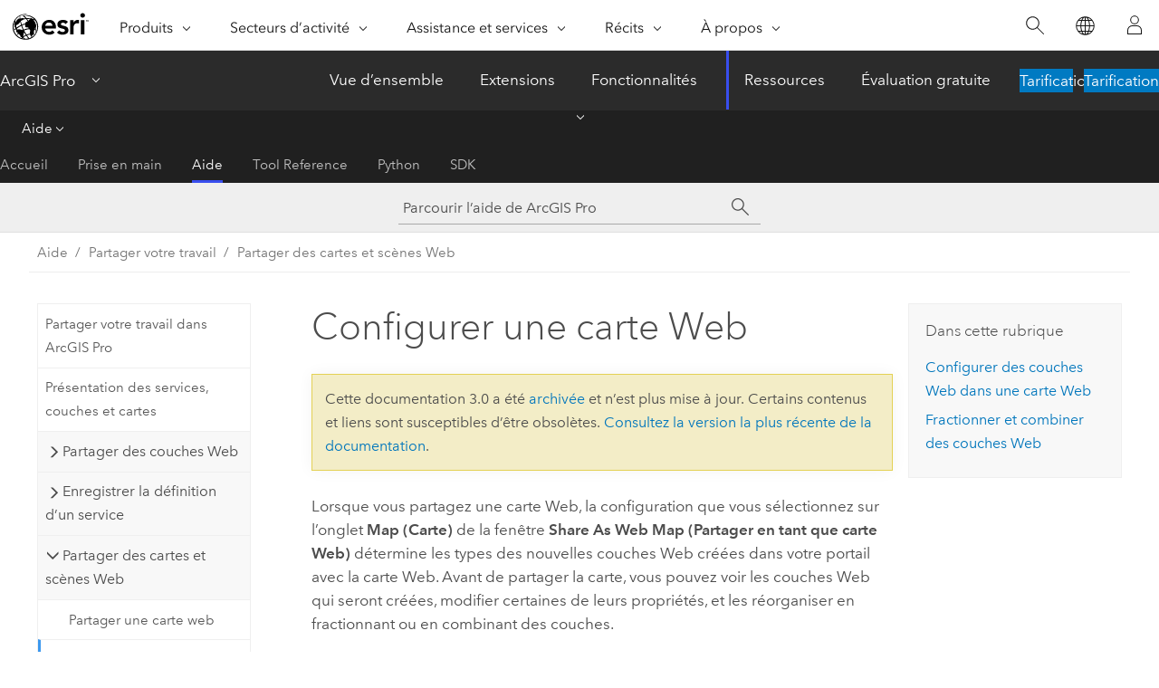

--- FILE ---
content_type: text/html; charset=UTF-8
request_url: https://pro.arcgis.com/fr/pro-app/3.0/help/sharing/overview/configure-a-web-map.htm
body_size: 26079
content:


<!DOCTYPE html>
<!--[if lt IE 7]>  <html class="ie lt-ie9 lt-ie8 lt-ie7 ie6" dir="ltr"> <![endif]-->
<!--[if IE 7]>     <html class="ie lt-ie9 lt-ie8 ie7" dir="ltr"> <![endif]-->
<!--[if IE 8]>     <html class="ie lt-ie9 ie8" dir="ltr"> <![endif]-->
<!--[if IE 9]>     <html class="ie ie9" dir="ltr"> <![endif]-->
<!--[if !IE]><!--> <html dir="ltr" lang="fr"> <!--<![endif]-->
<head>
<meta name="DuckDuckBot" content="noindex,nofollow">
<meta name="facebot" content="noindex,nofollow">
<meta name="Applebot" content="noindex,nofollow">
<meta name="Bingbot" content="noindex,nofollow">
<meta name="Slurp" content="noindex,nofollow">
<meta name="Baiduspider" content="noindex,nofollow">
<meta name="Googlebot" content="noindex,nofollow">
<link rel="canonical" href="https://pro.arcgis.com/fr/pro-app/latest/help/sharing/overview/configure-a-web-map.htm">
    <meta charset="utf-8">
    <title>Configurer une carte Web&mdash;ArcGIS Pro | Documentation</title>
    <meta content="IE=edge,chrome=1" http-equiv="X-UA-Compatible">

    <script>
      var appOverviewURL = "/content/esri-sites/en-us/arcgis/products/arcgis-pro/overview";
    </script>

    <script>
      var docConfig = {
        locale: 'fr'
        ,localedir: 'fr'
        ,langSelector: ''
        
        ,relativeUrl: false
        

        ,searchformUrl: '/search/'
        ,tertiaryNavIndex: '2'

        
      };
    </script>
	 


    
    <!--[if lt IE 9]>
      <script src="/cdn/js/libs/html5shiv.js" type="text/javascript"></script>
      <script src="/cdn/js/libs/selectivizr-min.js" type="text/javascript"></script>
      <script src="/cdn/js/libs/json2.js" type="text/javascript"></script>
      <script src="/cdn/js/libs/html5shiv-printshiv.js" type="text/javascript" >

    <![endif]-->

     <!--[if lt IE 11]>
    <script>
      $$(document).ready(function(){
        $$(".hideOnIE").hide();
      });
    </script>
    <![endif]-->
	<meta name="viewport" content="width=device-width, user-scalable=no">
	<link href="/assets/img/favicon.ico" rel="shortcut icon" >
	<link href="/assets/css/screen.css" media="screen" rel="stylesheet" type="text/css" />
	<link href="/cdn/calcite/css/documentation.css" media="screen" rel="stylesheet" type="text/css" />
	<link href="/assets/css/print.css" media="print" type="text/css" rel="stylesheet" />

	<!--
	<link href="/assets/css/screen_l10n.css" media="screen" rel="stylesheet" type="text/css" />
	<link href="/assets/css/documentation/base_l10n.css" media="screen" rel="stylesheet" type="text/css" />
	<link href="/assets/css/print_l10n.css" media="print" type="text/css" rel="stylesheet" />
	-->
	<script src="/cdn/js/libs/latest/jquery.latest.min.js" type="text/javascript"></script>
    <script src="/cdn/js/libs/latest/jquery-migrate-latest.min.js" type="text/javascript"></script>
	<script src="/cdn/js/libs/jquery.cookie.js" type="text/javascript"></script>
	<link href="/cdn/css/colorbox.css" media="screen" rel="stylesheet" type="text/css" />
	<link href="/cdn/css/colorbox_l10n.css" media="screen" rel="stylesheet" type="text/css" />
	<script src="/cdn/js/libs/jquery.colorbox-min.js" type="text/javascript"></script>
	<script src="/assets/js/video-init.js" type="text/javascript"></script>
	<script src="/assets/js/sitecfg.js" type="text/javascript"></script>
	
		<script src="/assets/js/signIn.js" type="text/javascript"></script>
	
	

	<!--- Language Picker -->
	<script src="/assets/js/locale/l10NStrings.js" type="text/javascript"></script>
	
		<script src="/assets/js/locale/langSelector.js" type="text/javascript"></script>
	

	<script src="/assets/js/calcite-web.js" type="text/javascript"></script>



  <!--- search MD -->
    <META name="description" content="Vous pouvez configurer vos cartes Web avant de les partager."><META name="last-modified" content="2022-7-14"><META name="product" content="arcgis-pro"><META name="version" content="pro3.0"><META name="search-collection" content="help"><META name="search-category" content="help-general"><META name="subject" content="MAPPING"><META name="sub_category" content="ArcGIS Pro"><META name="content_type" content="Help Topic"><META name="subject_label" content="CARTOGRAPHIE"><META name="sub_category_label" content="ArcGIS Pro"><META name="content_type_label" content="Rubrique d'aide"><META name="content-language" content="fr">
    <!--- search MD -->
      
    <!-- Add in Global Nav -->
    <link rel="stylesheet" href="//webapps-cdn.esri.com/CDN/components/global-nav/css/gn.css" />
    <!--<script src="//webapps-cdn.esri.com/CDN/components/global-nav/test_data.js"></script>-->
    <script src="//webapps-cdn.esri.com/CDN/components/global-nav/js/gn.js"></script>
    <!-- End Add in Global Nav -->

</head>

<!--
      pub: GUID-2149E82E-9EB5-4D3D-8C17-F9004130B319=33
      tpc: GUID-A1744ADC-E4DC-4DE9-BF07-5936DD7DAB80=3
      -->


<!-- variable declaration, if any -->

<body class="claro fr pro esrilocalnav">
  <!-- Secondary nav -->
  <script>
     insertCss(_esriAEMHost+"/etc.clientlibs/esri-sites/components/content/local-navigation/clientlibs.css")
     insertElem("div", "local-navigation", '<nav id="second-nav" navtype="existingNavigation" domain="'+_esriAEMHost+'" path="'+appOverviewURL+'"></nav>' )
  </script>

  
<!-- End of drawer -->

  
  <div class="wrapper">
      <!--googleoff: all-->


      <div id="skip-to-content">
        <!--googleoff: all-->
        <div class="search">
        <div class="esri-search-box">
          <div class="search-component">
            <form id="helpSearchForm">
              <input class="esri-search-textfield leader" name="q" placeholder="Parcourir l’aide de ArcGIS Pro" autocapitalize="off" autocomplete="off" autocorrect="off" spellcheck="false" aria-label="Parcourir l’aide de ArcGIS Pro">
  <input type="hidden" name="collection" value="help" />
  <input type="hidden" name="product" value="arcgis-pro" />
  <input type="hidden" name="version" value="pro3.0" />
  <input type="hidden" name="language" value="fr" />
  <button class="esri-search-button-submit" type="submit" aria-label="Rechercher"></button>
            </form>
          </div>
        </div>
      </div>
        <!--googleon: all-->
       
        <!-- content goes here -->
        <div class="grid-container ">
          

            
              
  <!--BREADCRUMB-BEG--><div id="bigmac" class="sticky-breadcrumbs trailer-2" data-spy="affix" data-offset-top="180"> </div><!--BREADCRUMB-END-->
  <!--googleoff: all-->
    <div class="column-5 tablet-column-12 trailer-2 ">
      <aside class="js-accordion accordion reference-index" aria-live="polite" role="tablist">
        <div></div>
      </aside>

      <div class="js-sticky scroll-show tablet-hide leader-1 back-to-top" data-top="0" style="top: 0px;">
        <a href="#" class="btn btn-fill btn-clear">Haut</a>
      </div>
    </div>
  <!--googleon: all-->
  
            
            
            
	
		<div class="column-13  pre-1 content-section">
	
		<header class="trailer-1"><h1>Configurer une carte Web</h1></header>

		 
	<!--googleoff: all-->
	
		
				<aside id="main-toc-small" class="js-accordion accordion tablet-show trailer-1">
			      <div class="accordion-section">
			        <h4 class="accordion-title">Dans cette rubrique</h4>
			        <div class="accordion-content list-plain">
			          <ol class="list-plain pre-0 trailer-0"><li><a href="#ESRI_SECTION1_FA136C1BFA15456F83B4665CA094B12F">Configurer des couches Web dans une carte Web</a></li><li><a href="#ESRI_SECTION1_085D1298A4FB4923B7381A54E80B1F07">Fractionner et combiner des couches Web</a></li></ol>
			        </div>
			      </div>
			     </aside>
		
    
   <!--googleon: all-->


		<main>
			
	
    	
    


			
<p id="GUID-2191AF0D-4BFA-4DC9-952E-A14F0ADE358D">Lorsque vous partagez une carte Web, la configuration que vous sélectionnez sur l’onglet <span class="uicontrol">Map (Carte)</span> de la fenêtre <span class="uicontrol">Share As Web Map (Partager en tant que carte Web)</span> détermine les types des nouvelles couches Web créées dans votre portail avec la carte Web. Avant de partager la carte, vous pouvez voir les couches Web qui seront créées, modifier certaines de leurs propriétés, et les réorganiser en fractionnant ou en combinant des couches.</p><p id="GUID-24298911-D9EC-4DAA-8B4E-4EBD69144403">Ce processus explique comment modifier la configuration par défaut des couches Web dans votre carte Web. Pour commencer le processus de partage, sélectionnez une configuration initiale, analysez votre carte Web, et partagez votre carte, voir la rubrique <a class="xref xref" href="/fr/pro-app/3.0/help/sharing/overview/share-a-web-map.htm">Partager une carte Web</a>.</p><section class="section1 padded-anchor" id="ESRI_SECTION1_FA136C1BFA15456F83B4665CA094B12F" purpose="section1"><h2>Configurer des couches Web dans une carte Web</h2><p id="GUID-234D6DC2-9A57-41FC-8CEC-3EF12D82890F">Les propriétés qu’il est possible de configurer pour chaque type de couche Web varient et ne sont pas présentées en détail dans cette rubrique. Chaque type de couche Web possède sa propre rubrique de configuration à laquelle vous pouvez vous référer pour plus d’informations comme suit :</p><p id="GUID-C11FD50D-9171-4A7B-883B-092D9A2734FC"><ul purpose="ul" id="UL_07C24684943B4E80B3B4E14EC9DC419E"><li purpose="li" id="LI_C884586AB8254ED28461489880340C7E"><a class="xref xref" href="/fr/pro-app/3.0/help/sharing/overview/configure-web-feature-layer.htm">Configurer une couche d'entités Web</a></li><li purpose="li" id="LI_410C1EE7ED34406E8B10C6E701E6C36A"><a class="xref xref" href="/fr/pro-app/3.0/help/sharing/overview/configure-web-tile-layer.htm">Configurer une couche de tuiles web</a></li><li purpose="li" id="LI_C3BBD3AD9C104A1DB3AED038A88CE91C"><a class="xref xref" href="/fr/pro-app/3.0/help/sharing/overview/configure-map-image-layer.htm">Configurer une couche d'images de carte</a></li></ul></p><section class="wfsteps padded-anchor" purpose="wfsteps"><div class="steps" id="ESRI_STEPS_74695B57735E4ECE9F8E7DF495F56399"><ol class="list-numbered" purpose="ol">          
          <li purpose="step" id="ESRI_STEP_D2991B11467E4FF9959CD821F1001143">            <span purpose="cmd">Si nécessaire, ouvrez la fenêtre <span class="uicontrol">Share As Web Map (Partager en tant que carte Web)</span>.</span></li><li purpose="step" id="ESRI_STEP_5970D288FE9A4C4EA60E756303ABE47B"><span purpose="cmd">Dans la fenêtre <span class="uicontrol">Share As Web Map (Partager en tant que carte Web)</span>, cliquez sur l’onglet <span class="uicontrol">Configuration</span>.</span>          </li>          <li purpose="step" id="ESRI_STEP_DA52788BEA9541518BD153E3DF26DA9A">            <span purpose="cmd">Cliquez sur l’onglet <span class="uicontrol">Input Layers (Couches en entrée)</span> <img purpose="img" placement="inline" alt="Couches en entrée" title="Couches en entrée" src="GUID-BEA7D4CA-53C4-445A-8276-B96A1F9B69D5-web.png" loading="lazy"> si nécessaire.</span>          <div class="info" purpose="info"><p id="GUID-688298F6-018E-4A38-B1A9-FFF94C28F2C9">La carte Web et les nouvelles couches Web qui seront créées s’affichent dans la fenêtre.</p><p id="GUID-F98B860E-D1FC-4C3A-93EA-6AA58207C5AE"><figure class="fig" href="#"><img src="GUID-A98DADD4-7C5C-4BDA-884F-4CFF6A70BC12-web.png" alt="Liste des cartes Web et des nouvelles couches Web" title="Liste des cartes Web et des nouvelles couches Web" loading="lazy"><figcaption class="fig-caption">Dans cet exemple, une couche d’entités Web et une couche de tuiles sont créées en complément de la carte Web. La couche d’entités Web contient des sous-couches.</figcaption></figure></p><div class="panel trailer-1" id="GUID-9EED354B-006B-493F-A44E-9081D185E64E"><h5 class="icon-ui-description trailer-0">Conseil :</h5><p id="GUID-504E35BA-3552-4C91-A31E-EE3221BB9561">Cliquez sur l’onglet <span class="uicontrol">Existing Content (Contenu existant)</span> <img purpose="img" placement="inline" alt="Contenu existant" title="Contenu existant" src="GUID-5C737599-1E8A-4280-AB6F-867DB8737A32-web.png" loading="lazy"> pour voir les couches de votre carte, telles que les fonds de carte, qui sont des couches Web existantes.</p></div></div></li>          
          <li purpose="step" id="ESRI_STEP_4DDE1EE78AA940CC8E0B7E9EA6F12430">            <span purpose="cmd">Pour configurer une couche Web, cliquez pour la sélectionner, puis cliquez sur le bouton <span class="uicontrol">Properties (Propriétés)</span> <img purpose="img" placement="inline" alt="Configurer les propriétés de la couche Web" title="Configurer les propriétés de la couche Web" src="GUID-4F71F444-F22E-41E0-894C-9A48BCCDD43B-web.png" loading="lazy">. Vous pouvez également cliquer avec le bouton droit sur la couche Web, puis cliquer sur <span class="uicontrol">Configure Web Layer Properties (Configurer les propriétés de la couche Web)</span>.</span>            <div class="info" purpose="info"><p id="GUID-DC0BBF53-F164-49E5-BC08-0E75025E28BB">Les onglets suivants apparaissent dans la fenêtre :</p><p id="GUID-34DFDDD1-D05E-414D-A416-96CABD131893"><ul purpose="ul" id="UL_668433D73E9A4479BD3CE615EBAB452A"><li purpose="li" id="LI_C91F1F52ECBC4D4FBCEA3BA4AE2FE519"><span class="uicontrol">General (Général)</span> : vous pouvez modifier le nom de la couche Web, ses informations d’élément et le dossier du portail où elle sera stockée.</li><li purpose="li" id="LI_5CB837B4EEB94B95BA190BADD9DB4081"><span class="uicontrol">Configuration</span> : vous pouvez configurer les propriétés qui varient selon le type de couche Web.</li><li purpose="li" id="LI_7AD90201C2764AE2B9FF25BA09A5606F"><span class="uicontrol">Content (Contenu)</span> : permet d’afficher le contenu de la couche qui sera partagé.</li></ul></p><p id="GUID-75E1FD6F-53B8-4B9D-8675-AD8463336B11">Si vous effectuez le partage sur un portail <span class="ph">ArcGIS Enterprise</span>, cliquez sur le bouton <span class="uicontrol">Configure Web Layer Properties (Configurer les propriétés de la couche Web)</span> <img purpose="img" placement="inline" alt="Configurer les propriétés de la couche Web" title="Configurer les propriétés de la couche Web" src="GUID-6AF134A8-3B7F-4B91-8569-0C9B81E28E96-web.png" loading="lazy"> de l’onglet <span class="uicontrol">Configuration</span> pour accéder aux propriétés de la couche Web.</p><div class="panel trailer-1 note" id="GUID-53C866AC-AF59-431A-8E01-15B8759D11AD"><h5 class="icon-ui-comment trailer-0">Remarque :</h5><p id="GUID-3BA72B09-BACA-4A44-AA9A-94F50C6898B4">Les propriétés d’une couche Web qu’il est possible de configurer peuvent être restreintes selon la configuration que vous sélectionnez sur l’onglet <span class="uicontrol">Map (Carte)</span>. Par exemple, la mise à jour est une propriété généralement configurable des couches d’entité Web, ce n’est cependant pas le cas lorsque vous sélectionnez la configuration <span class="uicontrol">Copy all data: Exploratory (Copier toutes les données : exploratoire)</span>.</p></div></div>          </li>          
          
        <li purpose="step" id="ESRI_STEP_A09ADFEF14C6461FBEA2020BF0D6EB11"><span purpose="cmd">Lorsque vous avez terminé de configurer une couche, cliquez sur le bouton <span class="uicontrol">Back (Retour)</span> <img purpose="img" placement="inline" alt="Précédent" title="Précédent" src="GUID-FF0917CF-3C51-4613-8B1E-785AFA3A2202-web.png" loading="lazy"> en haut de la fenêtre.</span></li></ol></div></section></section><section class="section1 padded-anchor" id="ESRI_SECTION1_085D1298A4FB4923B7381A54E80B1F07" purpose="section1"><h2>Fractionner et combiner des couches Web</h2><p id="GUID-7508FF7E-3CE6-4502-B999-54AC408D5CD0">Si vous sélectionnez une configuration de carte Web qui référence des données inscrites, les couches d’entités et de raster dans votre carte sont regroupées en sous-couches dans une seule couche d’images de carte. Si vous choisissez la configuration <span class="uicontrol">Reference registered data: Editable (Référencer les données inscrites: modifiable)</span>, une couche d’entités Web contenant les couches d’entités est créée en complément de la couche d’images de carte.</p><p id="GUID-06914312-9989-40A2-8E86-B038D82D6297">Si vous sélectionnez une configuration qui copie les données sur le serveur, les couches d’entités dans votre carte sont regroupées en sous-couches dans une seule couche d’entités Web. Les couches raster dans votre carte sont regroupées en sous-couches dans une même couche de tuiles.</p><p id="GUID-02E24680-5845-4ABD-AA4F-DC8ADBBDCE04">Vous pouvez fractionner et combiner des couches pour mieux contrôler le contenu Web créé. Par exemple, au lieu de créer une seule couche d’entités Web avec deux sous-couches, vous pouvez souhaiter créer deux couches d’entités Web distinctes. Votre décision de fractionner ou de combiner des couches varie selon que vous souhaitez que le contenu soit disponible sous forme de couches séparées sur le Web.</p><section class="wfsteps padded-anchor" purpose="wfsteps"><div class="steps" id="ESRI_STEPS_FA37194CA99A413B946FAECA3B32699C"><ol class="list-numbered" purpose="ol"><li purpose="step" id="ESRI_STEP_A648E5C9556241F8BD33582B520B1D3F"><span purpose="cmd">Dans la fenêtre <span class="uicontrol">Share As Web Map (Partager en tant que carte Web)</span>, dans l’onglet <span class="uicontrol">Configuration</span>, cliquez sur l’onglet <span class="uicontrol">Input Layers (Couches en entrée)</span> <img purpose="img" placement="inline" alt="Couches en entrée" title="Couches en entrée" src="GUID-BEA7D4CA-53C4-445A-8276-B96A1F9B69D5-web.png" loading="lazy">.</span><div class="info" purpose="info"><p id="GUID-ACADE8FD-6AE8-46B6-B27E-B17034A77C63">Si besoin, cliquez sur le bouton <span class="uicontrol">Back (Retour)</span> <img purpose="img" placement="inline" alt="Précédent" title="Précédent" src="GUID-FF0917CF-3C51-4613-8B1E-785AFA3A2202-web.png" loading="lazy"> en haut de la fenêtre pour revenir à cet état de fenêtre.</p></div></li><li purpose="step" id="ESRI_STEP_2E9698F117804B7BA2163E5451BAD1A8"><span purpose="cmd">Pour fractionner une couche Web, sélectionnez une de ses sous-couches, puis cliquez sur <span class="uicontrol">Split (Fractionner)</span> <img purpose="img" placement="inline" alt="Fractionner" title="Fractionner" src="GUID-AF02F639-0737-4FD0-9782-A2A232F47EE5-web.png" loading="lazy">.</span><div class="info" purpose="info"><p id="GUID-79E56EBD-B611-49BA-B32D-DC8C5C5C3F00">Vous ne pouvez pas fractionner la première sous-couche du groupe. Si vous effectuez le partage sur un portail <span class="ph">ArcGIS Enterprise</span> avec la configuration <span class="uicontrol">Reference registered data: Editable (Référencer les données enregistrées : modifiable)</span>, vous fractionnez la couche d’image de carte, et non la couche d’entités Web associée. (Cependant, le fait de fractionner la couche d’images de carte fractionne également la couche d’entités Web.)</p><div class="panel trailer-1 note" id="GUID-4E11E746-B17B-43F3-8EB9-ECE32D70E37B"><h5 class="icon-ui-comment trailer-0">Remarque :</h5><p id="GUID-C74E5906-B0E8-4D88-A5C5-20CCE5996479">Si vous modifiez la configuration d’une couche Web avant de la fractionner, les modifications ne sont pas appliquées à la couche fractionnée. Par exemple, si vous définissez la propriété <span class="uicontrol">Time zone (Fuseau horaire)</span> d’une couche Web, puis que vous fractionnez une de ses sous-couches, la sous-couche que vous fractionnez prendra le paramètre de fuseau horaire par défaut &lt;None&gt; (Aucun).</p></div></div></li><li purpose="step" id="ESRI_STEP_06D97E5858BC4DEFA36C2D427987568C"><span purpose="cmd">Pour combiner des couches Web, appuyez sur la touche <span class="shortcut">Ctrl</span> puis cliquez pour deux couches supplémentaires ou plus du même type pour les sélectionner. Cliquez sur <span class="uicontrol">Combine (Combiner)</span> <img purpose="img" placement="inline" alt="Combiner" title="Combiner" src="GUID-02FF26FA-58B8-492B-9987-039A3EB6A750-web.png" loading="lazy">.</span><div class="info" purpose="info"><p id="GUID-4BA9D270-BD66-4783-B75F-0F02167F592C">Dans la plupart des configurations, les couches Web doivent être adjacentes pour pouvoir être combinées. Cette exigence ne s’applique pas aux configurations <span class="uicontrol">Copy all data: Exploratory (Copier toutes les données : exploratoire)</span> ou <span class="uicontrol">Copy all data: Editable (Copier toutes les données : modifiable)</span>. Dans les configurations qui référencent des données inscrites, deux couches d’images de carte ayant des couches d’entités associées, sont considérées adjacentes même si une couche d’entités se trouvent entre elles.</p><p id="GUID-48C2D0A3-52F5-4345-A393-FFC412FE2761">Si vous effectuez le partage sur un portail <span class="ph">ArcGIS Enterprise</span> avec la configuration <span class="uicontrol">Reference registered data: Editable (Référencer les données enregistrées : modifiable)</span>, vous combinez les couches d’images de carte, et non leurs couches d’entités Web associées. (Toutefois, le fait de combiner des couches d’images de carte combine également leurs couches d’entités Web associées.)</p><div class="panel trailer-1 note" id="GUID-EAEEC39D-B00F-49A5-AE3D-6F0AAC033BFA"><h5 class="icon-ui-comment trailer-0">Remarque :</h5><p id="GUID-E30FEDA9-3A83-49FF-B256-28A97167E2CB">Si vous combinez des couches Web ayant été configurées différemment, la configuration de la couche Web supérieure est conservée.</p></div></div></li></ol></div></section></section><section class="section2 leader-1" purpose="relatedtopics"><h4 class="trailer-0">Rubriques connexes</h4><ul class="pre-0 trailer-2"><li><a class="xref relatedtopic" href="/fr/pro-app/3.0/help/sharing/overview/share-a-web-map.htm">Partager une carte web</a></li><li><a class="xref relatedtopic" href="/fr/pro-app/3.0/help/sharing/overview/save-a-web-map.htm">Enregistrer une carte Web</a></li><li><a class="xref relatedtopic" href="/fr/pro-app/3.0/help/sharing/overview/configure-web-feature-layer.htm">Configurer une couche d'entités Web</a></li><li><a class="xref relatedtopic" href="/fr/pro-app/3.0/help/sharing/overview/configure-web-tile-layer.htm">Configurer une couche de tuiles web</a></li><li><a class="xref relatedtopic" href="/fr/pro-app/3.0/help/sharing/overview/configure-map-image-layer.htm">Configurer une couche d'images de carte</a></li></ul></section>
			
				<hr>
				<!--googleoff: all-->
				
	
        
		    <p class="feedback right">
		        <a id="afb" class="icon-ui-contact" href="/feedback/" data-langlabel="feedback-on-this-topic" >Vous avez un commentaire à formuler concernant cette rubrique ?</a>
		    </p>
        
	

				<!--googleon: all-->
			
		</main>
	</div>
	
	<!--googleoff: all-->
	
		
			<div id="main-toc-large" class="column-5">
			    <div class="panel font-size--2 tablet-hide trailer-1">
			      <h5 class="trailer-half">Dans cette rubrique</h5>
			      <ol class="list-plain pre-0 trailer-0"><li><a href="#ESRI_SECTION1_FA136C1BFA15456F83B4665CA094B12F">Configurer des couches Web dans une carte Web</a></li><li><a href="#ESRI_SECTION1_085D1298A4FB4923B7381A54E80B1F07">Fractionner et combiner des couches Web</a></li></ol>
			    </div>
			    
			    
	  		</div>
		
    
   <!--googleon: all-->




          
        </div>
        <!-- ENDPAGECONTENT -->

      </div>

    </div>  <!-- End of wrapper -->

    <div id="globalfooter"></div>

  <!--googleoff: all-->

  
	<script src="/assets/js/init.js" type="text/javascript"></script>
	<!--<script src="/assets/js/drop-down.js" type="text/javascript"></script>-->
	<script src="/assets/js/search/searchform.js" type="text/javascript"></script>
	<script src="/cdn/js/link-modifier.js" type="text/javascript"></script>
	<script src="/cdn/js/sitewide.js" type="text/javascript"></script>
	<script src="/cdn/js/libs/highlight.pack.js" type="text/javascript"></script>
	<script>hljs.initHighlightingOnLoad();</script>


  
    

  <script src="/cdn/js/affix.js" type="text/javascript"></script>
  <script type="text/javascript">
    $(function () {
          var appendFlg = true;

          $("#bigmac")
          .on("affixed.bs.affix", function (evt) {
            if (appendFlg) {
              $("<a class='crumb' href='#'>Configurer une carte Web</a>").insertAfter ($("#bigmac nav a").last());
              appendFlg = false;
            }
          })
          .on ("affix-top.bs.affix", function(evt) {
            if (!appendFlg) {
              $("#bigmac nav a").last().remove();
            }
            appendFlg = true;
          })
    })
  </script>
  
        <script type="text/javascript">
          window.doctoc = {
            pubID: "1444",
            tpcID: "129",
            
            hideToc : false
          }
        </script>

        <script type="text/javascript" src="/fr/pro-app/3.0/help/main/1868.js" ></script>
        <script type="text/javascript" src="/fr/pro-app/3.0/help/sharing/overview/1444.js" ></script>
        <script type="text/javascript" src="/cdn/calcite/js/protoc.js" ></script>

        

  <noscript>
        <p>
            <a href="flisting.htm">flist</a>
        </p>
    </noscript>
    
	<script src="//mtags.arcgis.com/tags-min.js"></script>

  
  
    
    
    <script>
      document.write("<script src='" + _esriAEMHost+"/etc.clientlibs/esri-sites/clientlibs/localNav.js'><\/script>");
    </script>

  </body>
</html>

--- FILE ---
content_type: text/html; charset=UTF-8
request_url: https://pro.arcgis.com/fr/pro-app/latest/help/sharing/overview/configure-a-web-map.htm
body_size: 25320
content:


<!DOCTYPE html>
<!--[if lt IE 7]>  <html class="ie lt-ie9 lt-ie8 lt-ie7 ie6" dir="ltr"> <![endif]-->
<!--[if IE 7]>     <html class="ie lt-ie9 lt-ie8 ie7" dir="ltr"> <![endif]-->
<!--[if IE 8]>     <html class="ie lt-ie9 ie8" dir="ltr"> <![endif]-->
<!--[if IE 9]>     <html class="ie ie9" dir="ltr"> <![endif]-->
<!--[if !IE]><!--> <html dir="ltr" lang="fr"> <!--<![endif]-->
<head>
    <meta charset="utf-8">
    <title>Configurer une carte Web&mdash;ArcGIS Pro | Documentation</title>
    <meta content="IE=edge,chrome=1" http-equiv="X-UA-Compatible">

    <script>
      var appOverviewURL = "/content/esri-sites/en-us/arcgis/products/arcgis-pro/overview";
    </script>

    <script>
      var docConfig = {
        locale: 'fr'
        ,localedir: 'fr'
        ,langSelector: ''
        
        ,relativeUrl: false
        

        ,searchformUrl: '/search/'
        ,tertiaryNavIndex: '2'

        
      };
    </script>
	 


    
    <!--[if lt IE 9]>
      <script src="/cdn/js/libs/html5shiv.js" type="text/javascript"></script>
      <script src="/cdn/js/libs/selectivizr-min.js" type="text/javascript"></script>
      <script src="/cdn/js/libs/json2.js" type="text/javascript"></script>
      <script src="/cdn/js/libs/html5shiv-printshiv.js" type="text/javascript" >

    <![endif]-->

     <!--[if lt IE 11]>
    <script>
      $$(document).ready(function(){
        $$(".hideOnIE").hide();
      });
    </script>
    <![endif]-->
	<meta name="viewport" content="width=device-width, user-scalable=no">
	<link href="/assets/img/favicon.ico" rel="shortcut icon" >
	<link href="/assets/css/screen.css" media="screen" rel="stylesheet" type="text/css" />
	<link href="/cdn/calcite/css/documentation.css" media="screen" rel="stylesheet" type="text/css" />
	<link href="/assets/css/print.css" media="print" type="text/css" rel="stylesheet" />

	<!--
	<link href="/assets/css/screen_l10n.css" media="screen" rel="stylesheet" type="text/css" />
	<link href="/assets/css/documentation/base_l10n.css" media="screen" rel="stylesheet" type="text/css" />
	<link href="/assets/css/print_l10n.css" media="print" type="text/css" rel="stylesheet" />
	-->
	<script src="/cdn/js/libs/latest/jquery.latest.min.js" type="text/javascript"></script>
    <script src="/cdn/js/libs/latest/jquery-migrate-latest.min.js" type="text/javascript"></script>
	<script src="/cdn/js/libs/jquery.cookie.js" type="text/javascript"></script>
	<link href="/cdn/css/colorbox.css" media="screen" rel="stylesheet" type="text/css" />
	<link href="/cdn/css/colorbox_l10n.css" media="screen" rel="stylesheet" type="text/css" />
	<script src="/cdn/js/libs/jquery.colorbox-min.js" type="text/javascript"></script>
	<script src="/assets/js/video-init.js" type="text/javascript"></script>
	<script src="/assets/js/sitecfg.js" type="text/javascript"></script>
	
		<script src="/assets/js/signIn.js" type="text/javascript"></script>
	
	

	<!--- Language Picker -->
	<script src="/assets/js/locale/l10NStrings.js" type="text/javascript"></script>
	
		<script src="/assets/js/locale/langSelector.js" type="text/javascript"></script>
	

	<script src="/assets/js/calcite-web.js" type="text/javascript"></script>



  <!--- search MD -->
    <META name="description" content="Vous pouvez configurer vos cartes Web avant de les partager."><META name="last-modified" content="2025-11-18"><META name="product" content="arcgis-pro"><META name="version" content="pro3.6"><META name="search-collection" content="help"><META name="search-category" content="help-general"><META name="subject" content="MAPPING"><META name="sub_category" content="ArcGIS Pro"><META name="content_type" content="Help Topic"><META name="subject_label" content="CARTOGRAPHIE"><META name="sub_category_label" content="ArcGIS Pro"><META name="content_type_label" content="Rubrique d'aide"><META name="content-language" content="fr">
    <!--- search MD -->
      
    <!-- Add in Global Nav -->
    <link rel="stylesheet" href="//webapps-cdn.esri.com/CDN/components/global-nav/css/gn.css" />
    <!--<script src="//webapps-cdn.esri.com/CDN/components/global-nav/test_data.js"></script>-->
    <script src="//webapps-cdn.esri.com/CDN/components/global-nav/js/gn.js"></script>
    <!-- End Add in Global Nav -->

</head>

<!--
      pub: GUID-2149E82E-9EB5-4D3D-8C17-F9004130B319=45
      tpc: GUID-A1744ADC-E4DC-4DE9-BF07-5936DD7DAB80=3
      help-ids: []
      -->


<!-- variable declaration, if any -->

<body class="claro fr pro esrilocalnav">
  <!-- Secondary nav -->
  <script>
     insertCss(_esriAEMHost+"/etc.clientlibs/esri-sites/components/content/local-navigation/clientlibs.css")
     insertElem("div", "local-navigation", '<nav id="second-nav" navtype="existingNavigation" domain="'+_esriAEMHost+'" path="'+appOverviewURL+'"></nav>' )
  </script>

  
<!-- End of drawer -->

  
  <div class="wrapper">
      <!--googleoff: all-->


      <div id="skip-to-content">
        <!--googleoff: all-->
        <div class="search">
        <div class="esri-search-box">
          <div class="search-component">
            <form id="helpSearchForm">
              <input class="esri-search-textfield leader" name="q" placeholder="Parcourir l’aide de ArcGIS Pro" autocapitalize="off" autocomplete="off" autocorrect="off" spellcheck="false" aria-label="Parcourir l’aide de ArcGIS Pro">
  <input type="hidden" name="collection" value="help" />
  <input type="hidden" name="product" value="arcgis-pro" />
  <input type="hidden" name="version" value="pro3.6" />
  <input type="hidden" name="language" value="fr" />
  <button class="esri-search-button-submit" type="submit" aria-label="Rechercher"></button>
            </form>
          </div>
        </div>
      </div>
        <!--googleon: all-->
       
        <!-- content goes here -->
        <div class="grid-container ">
          

            
              
  <!--BREADCRUMB-BEG--><div id="bigmac" class="sticky-breadcrumbs trailer-2" data-spy="affix" data-offset-top="180"> </div><!--BREADCRUMB-END-->
  <!--googleoff: all-->
    <div class="column-5 tablet-column-12 trailer-2 ">
      <aside class="js-accordion accordion reference-index" aria-live="polite" role="tablist">
        <div></div>
      </aside>

      <div class="js-sticky scroll-show tablet-hide leader-1 back-to-top" data-top="0" style="top: 0px;">
        <a href="#" class="btn btn-fill btn-clear">Haut</a>
      </div>
    </div>
  <!--googleon: all-->
  
            
            
            
	
		<div class="column-13  pre-1 content-section">
	
		<header class="trailer-1"><h1>Configurer une carte Web</h1></header>

		 
	<!--googleoff: all-->
	
		
				<aside id="main-toc-small" class="js-accordion accordion tablet-show trailer-1">
			      <div class="accordion-section">
			        <h4 class="accordion-title">Dans cette rubrique</h4>
			        <div class="accordion-content list-plain">
			          <ol class="list-plain pre-0 trailer-0"><li><a href="#ESRI_SECTION1_FA136C1BFA15456F83B4665CA094B12F">Configurer des couches Web dans une carte Web</a></li><li><a href="#ESRI_SECTION1_085D1298A4FB4923B7381A54E80B1F07">Fractionner et combiner des couches Web</a></li></ol>
			        </div>
			      </div>
			     </aside>
		
    
   <!--googleon: all-->


		<main>
			
	
    	
    


			
<p id="GUID-2191AF0D-4BFA-4DC9-952E-A14F0ADE358D">Lorsque vous partagez une carte Web, la configuration que vous sélectionnez sur l’onglet <span class="uicontrol">Map (Carte)</span> de la fenêtre <span class="uicontrol">Share As Web Map (Partager en tant que carte Web)</span> détermine les types des nouvelles couches Web créées dans votre portail avec la carte Web. Avant de partager la carte, vous pouvez voir les couches Web qui seront créées, modifier certaines de leurs propriétés, et les réorganiser en fractionnant ou en combinant des couches.</p><p id="GUID-24298911-D9EC-4DAA-8B4E-4EBD69144403">Ce processus explique comment modifier la configuration par défaut des couches Web dans votre carte Web. Pour commencer le processus de partage, sélectionnez une configuration initiale, analysez votre carte Web, et partagez votre carte, voir la rubrique <a class="xref xref" href="/fr/pro-app/3.6/help/sharing/overview/share-a-web-map.htm">Partager une carte Web</a>.</p><section class="section1 padded-anchor" id="ESRI_SECTION1_FA136C1BFA15456F83B4665CA094B12F" purpose="section1"><h2>Configurer des couches Web dans une carte Web</h2><p id="GUID-234D6DC2-9A57-41FC-8CEC-3EF12D82890F">Les propriétés qu’il est possible de configurer pour chaque type de couche Web varient et ne sont pas présentées en détail dans cette rubrique. Chaque type de couche Web possède sa propre rubrique de configuration à laquelle vous pouvez vous référer pour plus d’informations comme suit :</p><p id="GUID-C11FD50D-9171-4A7B-883B-092D9A2734FC"><ul purpose="ul" id="UL_07C24684943B4E80B3B4E14EC9DC419E"><li purpose="li" id="LI_C884586AB8254ED28461489880340C7E"><a class="xref xref" href="/fr/pro-app/3.6/help/sharing/overview/configure-web-feature-layer.htm">Configurer une couche d'entités Web</a></li><li purpose="li" id="LI_410C1EE7ED34406E8B10C6E701E6C36A"><a class="xref xref" href="/fr/pro-app/3.6/help/sharing/overview/configure-web-tile-layer.htm">Configurer une couche de tuiles web</a></li><li purpose="li" id="LI_C3BBD3AD9C104A1DB3AED038A88CE91C"><a class="xref xref" href="/fr/pro-app/3.6/help/sharing/overview/configure-map-image-layer.htm">Configurer une couche d'images de carte</a></li></ul></p><section class="wfsteps padded-anchor" purpose="wfsteps"><div class="steps" id="ESRI_STEPS_74695B57735E4ECE9F8E7DF495F56399"><ol class="list-numbered" purpose="ol">          
          <li purpose="step" id="ESRI_STEP_D2991B11467E4FF9959CD821F1001143">            <span purpose="cmd">Si nécessaire, ouvrez la fenêtre <span class="uicontrol">Share As Web Map (Partager en tant que carte Web)</span>.</span></li><li purpose="step" id="ESRI_STEP_5970D288FE9A4C4EA60E756303ABE47B"><span purpose="cmd">Dans la fenêtre <span class="uicontrol">Share As Web Map (Partager en tant que carte Web)</span>, cliquez sur l’onglet <span class="uicontrol">Configuration</span>.</span>          </li>          <li purpose="step" id="ESRI_STEP_DA52788BEA9541518BD153E3DF26DA9A">            <span purpose="cmd">Cliquez sur l’onglet <span class="uicontrol">Input Layers (Couches en entrée)</span> <img purpose="img" placement="inline" alt="Couches en entrée" title="Couches en entrée" src="GUID-BEA7D4CA-53C4-445A-8276-B96A1F9B69D5-web.png" loading="lazy"> si nécessaire.</span>          <div class="info" purpose="info"><p id="GUID-688298F6-018E-4A38-B1A9-FFF94C28F2C9">La carte Web et les nouvelles couches Web qui seront créées s’affichent dans la fenêtre.</p><p id="GUID-F98B860E-D1FC-4C3A-93EA-6AA58207C5AE"><figure class="fig" href="#"><img src="GUID-A98DADD4-7C5C-4BDA-884F-4CFF6A70BC12-web.png" alt="Liste des cartes Web et des nouvelles couches Web" title="Liste des cartes Web et des nouvelles couches Web" loading="lazy"><figcaption class="fig-caption">Dans cet exemple, une couche d’entités Web et une couche de tuiles sont créées en complément de la carte Web. La couche d’entités Web contient des sous-couches.</figcaption></figure></p><div class="panel trailer-1" id="GUID-9EED354B-006B-493F-A44E-9081D185E64E"><h5 class="icon-ui-description trailer-0">Conseil :</h5><p id="GUID-504E35BA-3552-4C91-A31E-EE3221BB9561">Cliquez sur l’onglet <span class="uicontrol">Existing Content (Contenu existant)</span> <img purpose="img" placement="inline" alt="Contenu existant" title="Contenu existant" src="GUID-5C737599-1E8A-4280-AB6F-867DB8737A32-web.png" loading="lazy"> pour voir les couches de votre carte, telles que les fonds de carte, qui sont des couches Web existantes.</p></div></div></li>          
          <li purpose="step" id="ESRI_STEP_4DDE1EE78AA940CC8E0B7E9EA6F12430">            <span purpose="cmd">Pour configurer une couche Web, cliquez pour la sélectionner, puis cliquez sur le bouton <span class="uicontrol">Properties (Propriétés)</span> <img purpose="img" placement="inline" alt="Configurer les propriétés de la couche Web" title="Configurer les propriétés de la couche Web" src="GUID-4F71F444-F22E-41E0-894C-9A48BCCDD43B-web.png" loading="lazy">. Vous pouvez également cliquer avec le bouton droit sur la couche Web, puis cliquer sur <span class="uicontrol">Configure Web Layer Properties (Configurer les propriétés de la couche Web)</span>.</span>            <div class="info" purpose="info"><p id="GUID-DC0BBF53-F164-49E5-BC08-0E75025E28BB">Les onglets suivants apparaissent dans la fenêtre :</p><p id="GUID-34DFDDD1-D05E-414D-A416-96CABD131893"><ul purpose="ul" id="UL_668433D73E9A4479BD3CE615EBAB452A"><li purpose="li" id="LI_C91F1F52ECBC4D4FBCEA3BA4AE2FE519"><span class="uicontrol">General (Général)</span> : vous pouvez modifier le nom de la couche Web, ses informations d’élément et le dossier du portail où elle sera stockée.</li><li purpose="li" id="LI_5CB837B4EEB94B95BA190BADD9DB4081"><span class="uicontrol">Configuration</span> : vous pouvez configurer les propriétés qui varient selon le type de couche Web.</li><li purpose="li" id="LI_7AD90201C2764AE2B9FF25BA09A5606F"><span class="uicontrol">Content (Contenu)</span> : permet d’afficher le contenu de la couche qui sera partagé.</li></ul></p><p id="GUID-75E1FD6F-53B8-4B9D-8675-AD8463336B11">Si vous effectuez le partage sur un portail <span class="ph">ArcGIS Enterprise</span>, cliquez sur le bouton <span class="uicontrol">Configure Web Layer Properties (Configurer les propriétés de la couche Web)</span> <img purpose="img" placement="inline" alt="Configurer les propriétés de la couche Web" title="Configurer les propriétés de la couche Web" src="GUID-6AF134A8-3B7F-4B91-8569-0C9B81E28E96-web.png" loading="lazy"> de l’onglet <span class="uicontrol">Configuration</span> pour accéder aux propriétés de la couche Web.</p><div class="panel trailer-1 note" id="GUID-53C866AC-AF59-431A-8E01-15B8759D11AD"><h5 class="icon-ui-comment trailer-0">Remarque :</h5><p id="GUID-3BA72B09-BACA-4A44-AA9A-94F50C6898B4">Les propriétés d’une couche Web qu’il est possible de configurer peuvent être restreintes selon la configuration que vous sélectionnez sur l’onglet <span class="uicontrol">Map (Carte)</span>. Par exemple, la mise à jour est une propriété généralement configurable des couches d’entité Web, ce n’est cependant pas le cas lorsque vous sélectionnez la configuration <span class="uicontrol">Copy all data: Exploratory (Copier toutes les données : exploratoire)</span>.</p></div></div>          </li>          
          
        <li purpose="step" id="ESRI_STEP_A09ADFEF14C6461FBEA2020BF0D6EB11"><span purpose="cmd">Lorsque vous avez terminé de configurer une couche, cliquez sur le bouton <span class="uicontrol">Back (Retour)</span> <img purpose="img" placement="inline" alt="Précédent" title="Précédent" src="GUID-FF0917CF-3C51-4613-8B1E-785AFA3A2202-web.png" loading="lazy"> en haut de la fenêtre.</span></li></ol></div></section></section><section class="section1 padded-anchor" id="ESRI_SECTION1_085D1298A4FB4923B7381A54E80B1F07" purpose="section1"><h2>Fractionner et combiner des couches Web</h2><p id="GUID-7508FF7E-3CE6-4502-B999-54AC408D5CD0">Si vous sélectionnez une configuration de carte Web qui référence des données inscrites, les couches d’entités et de raster dans votre carte sont regroupées en sous-couches dans une seule couche d’images de carte. Si vous choisissez la configuration <span class="uicontrol">Reference registered data: Editable (Référencer les données inscrites: modifiable)</span>, une couche d’entités Web contenant les couches d’entités est créée en complément de la couche d’images de carte.</p><p id="GUID-06914312-9989-40A2-8E86-B038D82D6297">Si vous sélectionnez une configuration qui copie les données sur le serveur, les couches d’entités dans votre carte sont regroupées en sous-couches dans une seule couche d’entités Web. Les couches raster dans votre carte sont regroupées en sous-couches dans une même couche de tuiles.</p><p id="GUID-02E24680-5845-4ABD-AA4F-DC8ADBBDCE04">Vous pouvez fractionner et combiner des couches pour mieux contrôler le contenu Web créé. Par exemple, au lieu de créer une seule couche d’entités Web avec deux sous-couches, vous pouvez souhaiter créer deux couches d’entités Web distinctes. Votre décision de fractionner ou de combiner des couches varie selon que vous souhaitez que le contenu soit disponible sous forme de couches séparées sur le Web.</p><section class="wfsteps padded-anchor" purpose="wfsteps"><div class="steps" id="ESRI_STEPS_FA37194CA99A413B946FAECA3B32699C"><ol class="list-numbered" purpose="ol"><li purpose="step" id="ESRI_STEP_A648E5C9556241F8BD33582B520B1D3F"><span purpose="cmd">Dans la fenêtre <span class="uicontrol">Share As Web Map (Partager en tant que carte Web)</span>, dans l’onglet <span class="uicontrol">Configuration</span>, cliquez sur l’onglet <span class="uicontrol">Input Layers (Couches en entrée)</span> <img purpose="img" placement="inline" alt="Couches en entrée" title="Couches en entrée" src="GUID-BEA7D4CA-53C4-445A-8276-B96A1F9B69D5-web.png" loading="lazy">.</span><div class="info" purpose="info"><p id="GUID-ACADE8FD-6AE8-46B6-B27E-B17034A77C63">Si besoin, cliquez sur le bouton <span class="uicontrol">Back (Retour)</span> <img purpose="img" placement="inline" alt="Précédent" title="Précédent" src="GUID-FF0917CF-3C51-4613-8B1E-785AFA3A2202-web.png" loading="lazy"> en haut de la fenêtre pour revenir à cet état de fenêtre.</p></div></li><li purpose="step" id="ESRI_STEP_2E9698F117804B7BA2163E5451BAD1A8"><span purpose="cmd">Pour fractionner une couche Web, sélectionnez une de ses sous-couches, puis cliquez sur <span class="uicontrol">Split (Fractionner)</span> <img purpose="img" placement="inline" alt="Fractionner" title="Fractionner" src="GUID-AF02F639-0737-4FD0-9782-A2A232F47EE5-web.png" loading="lazy">.</span><div class="info" purpose="info"><p id="GUID-79E56EBD-B611-49BA-B32D-DC8C5C5C3F00">Vous ne pouvez pas fractionner la première sous-couche du groupe. Si vous effectuez le partage sur un portail <span class="ph">ArcGIS Enterprise</span> avec la configuration <span class="uicontrol">Reference registered data: Editable (Référencer les données enregistrées : modifiable)</span>, vous fractionnez la couche d’image de carte, et non la couche d’entités Web associée. (Cependant, le fait de fractionner la couche d’images de carte fractionne également la couche d’entités Web.)</p><div class="panel trailer-1 note" id="GUID-4E11E746-B17B-43F3-8EB9-ECE32D70E37B"><h5 class="icon-ui-comment trailer-0">Remarque :</h5><p id="GUID-C74E5906-B0E8-4D88-A5C5-20CCE5996479">Si vous modifiez la configuration d’une couche Web avant de la fractionner, les modifications ne sont pas appliquées à la couche fractionnée. Par exemple, si vous définissez la propriété <span class="uicontrol">Time zone (Fuseau horaire)</span> d’une couche Web, puis que vous fractionnez une de ses sous-couches, la sous-couche que vous fractionnez prendra le paramètre de fuseau horaire par défaut &lt;None&gt; (Aucun).</p></div></div></li><li purpose="step" id="ESRI_STEP_06D97E5858BC4DEFA36C2D427987568C"><span purpose="cmd">Pour combiner des couches Web, appuyez sur la touche <span class="shortcut">Ctrl</span> puis cliquez pour deux couches supplémentaires ou plus du même type pour les sélectionner. Cliquez sur <span class="uicontrol">Combine (Combiner)</span> <img purpose="img" placement="inline" alt="Combiner" title="Combiner" src="GUID-02FF26FA-58B8-492B-9987-039A3EB6A750-web.png" loading="lazy">.</span><div class="info" purpose="info"><p id="GUID-4BA9D270-BD66-4783-B75F-0F02167F592C">Dans la plupart des configurations, les couches Web doivent être adjacentes pour pouvoir être combinées. Cette exigence ne s’applique pas aux configurations <span class="uicontrol">Copy all data: Exploratory (Copier toutes les données : exploratoire)</span> ou <span class="uicontrol">Copy all data: Editable (Copier toutes les données : modifiable)</span>. Dans les configurations qui référencent des données inscrites, deux couches d’images de carte ayant des couches d’entités associées, sont considérées adjacentes même si une couche d’entités se trouvent entre elles.</p><p id="GUID-48C2D0A3-52F5-4345-A393-FFC412FE2761">Si vous effectuez le partage sur un portail <span class="ph">ArcGIS Enterprise</span> avec la configuration <span class="uicontrol">Reference registered data: Editable (Référencer les données enregistrées : modifiable)</span>, vous combinez les couches d’images de carte, et non leurs couches d’entités Web associées. (Toutefois, le fait de combiner des couches d’images de carte combine également leurs couches d’entités Web associées.)</p><div class="panel trailer-1 note" id="GUID-EAEEC39D-B00F-49A5-AE3D-6F0AAC033BFA"><h5 class="icon-ui-comment trailer-0">Remarque :</h5><p id="GUID-E30FEDA9-3A83-49FF-B256-28A97167E2CB">Si vous combinez des couches Web ayant été configurées différemment, la configuration de la couche Web supérieure est conservée.</p></div></div></li></ol></div></section></section><section class="section2 leader-1" purpose="relatedtopics"><h4 class="trailer-0">Rubriques connexes</h4><ul class="pre-0 trailer-2"><li><a class="xref relatedtopic" href="/fr/pro-app/3.6/help/sharing/overview/share-a-web-map.htm">Partager une carte web</a></li><li><a class="xref relatedtopic" href="/fr/pro-app/3.6/help/sharing/overview/save-a-web-map.htm">Enregistrer une carte Web</a></li><li><a class="xref relatedtopic" href="/fr/pro-app/3.6/help/sharing/overview/configure-web-feature-layer.htm">Configurer une couche d'entités Web</a></li><li><a class="xref relatedtopic" href="/fr/pro-app/3.6/help/sharing/overview/configure-web-tile-layer.htm">Configurer une couche de tuiles web</a></li><li><a class="xref relatedtopic" href="/fr/pro-app/3.6/help/sharing/overview/configure-map-image-layer.htm">Configurer une couche d'images de carte</a></li></ul></section>
			
				<hr>
				<!--googleoff: all-->
				
	
        
		    <p class="feedback right">
		        <a id="afb" class="icon-ui-contact" href="/feedback/" data-langlabel="feedback-on-this-topic" >Vous avez un commentaire à formuler concernant cette rubrique ?</a>
		    </p>
        
	

				<!--googleon: all-->
			
		</main>
	</div>
	
	<!--googleoff: all-->
	
		
			<div id="main-toc-large" class="column-5">
			    <div class="panel font-size--2 tablet-hide trailer-1">
			      <h5 class="trailer-half">Dans cette rubrique</h5>
			      <ol class="list-plain pre-0 trailer-0"><li><a href="#ESRI_SECTION1_FA136C1BFA15456F83B4665CA094B12F">Configurer des couches Web dans une carte Web</a></li><li><a href="#ESRI_SECTION1_085D1298A4FB4923B7381A54E80B1F07">Fractionner et combiner des couches Web</a></li></ol>
			    </div>
			    
			    
	  		</div>
		
    
   <!--googleon: all-->




          
        </div>
        <!-- ENDPAGECONTENT -->

      </div>

    </div>  <!-- End of wrapper -->

    <div id="globalfooter"></div>

  <!--googleoff: all-->

  
	<script src="/assets/js/init.js" type="text/javascript"></script>
	<!--<script src="/assets/js/drop-down.js" type="text/javascript"></script>-->
	<script src="/assets/js/search/searchform.js" type="text/javascript"></script>
	<script src="/cdn/js/link-modifier.js" type="text/javascript"></script>
	<script src="/cdn/js/sitewide.js" type="text/javascript"></script>
	<script src="/cdn/js/libs/highlight.pack.js" type="text/javascript"></script>
	<script>hljs.initHighlightingOnLoad();</script>


  
    

  <script src="/cdn/js/affix.js" type="text/javascript"></script>
  <script type="text/javascript">
    $(function () {
          var appendFlg = true;

          $("#bigmac")
          .on("affixed.bs.affix", function (evt) {
            if (appendFlg) {
              $("<a class='crumb' href='#'>Configurer une carte Web</a>").insertAfter ($("#bigmac nav a").last());
              appendFlg = false;
            }
          })
          .on ("affix-top.bs.affix", function(evt) {
            if (!appendFlg) {
              $("#bigmac nav a").last().remove();
            }
            appendFlg = true;
          })
    })
  </script>
  
        <script type="text/javascript">
          window.doctoc = {
            pubID: "1444",
            tpcID: "129",
            
            hideToc : false
          }
        </script>

        <script type="text/javascript" src="/fr/pro-app/3.6/help/main/1868.js" ></script>
        <script type="text/javascript" src="/fr/pro-app/3.6/help/sharing/overview/1444.js" ></script>
        <script type="text/javascript" src="/cdn/calcite/js/protoc.js" ></script>

        

  <noscript>
        <p>
            <a href="flisting.htm">flist</a>
        </p>
    </noscript>
    
	<script src="//mtags.arcgis.com/tags-min.js"></script>

  
  
    
    
    <script>
      document.write("<script src='" + _esriAEMHost+"/etc.clientlibs/esri-sites/clientlibs/localNav.js'><\/script>");
    </script>

  </body>
</html>

--- FILE ---
content_type: application/javascript
request_url: https://pro.arcgis.com/fr/pro-app/3.0/help/analysis/introduction/2208.js?_=1769015310424
body_size: 448
content:
;(function (){
          treedata = (window.treedata || {});
          treedata.data["root_2208"]  = {  
              "parent" : "",
              "children" : ["2208_2"]
            },
treedata.data["2208_2"]  = {
            "parent" : "root_2208",
            "label" : "Analyse spatiale dans ArcGIS Pro",
            "url" : "/fr/pro-app/3.0/help/analysis/introduction/spatial-analysis-in-arcgis-pro.htm"
            
          }
        })()

--- FILE ---
content_type: application/javascript
request_url: https://pro.arcgis.com/fr/pro-app/3.0/help/mapping/map-authoring/1278.js?_=1769015310419
body_size: 6302
content:
;(function (){
          treedata = (window.treedata || {});
          treedata.data["root_1278"]  = {  
              "parent" : "",
              "children" : ["1278_52","1278_182","1278_186","1278_188","1278_h0","1278_h1","1278_h2","1278_h3","1278_55","1278_184"]
            },
treedata.data["1278_52"]  = {
            "parent" : "root_1278",
            "label" : "Cartes",
            "url" : "/fr/pro-app/3.0/help/mapping/map-authoring/maps.htm"
            
          },
treedata.data["1278_182"]  = {
            "parent" : "root_1278",
            "label" : "Scènes",
            "url" : "/fr/pro-app/3.0/help/mapping/map-authoring/scenes.htm"
            
          },
treedata.data["1278_186"]  = {
            "parent" : "root_1278",
            "label" : "Fonds de carte",
            "url" : "/fr/pro-app/3.0/help/mapping/map-authoring/author-a-basemap.htm"
            
          },
treedata.data["1278_188"]  = {
            "parent" : "root_1278",
            "label" : "Créer une carte multi-échelles",
            "url" : "/fr/pro-app/3.0/help/mapping/map-authoring/author-a-multiscaled-map.htm"
            
          },
treedata.data["1278_h0"]  = { 
              "parent" : "root_1278",
              "label" : "Tuiles vectorielles",
              "children" : ["1278_187","1278_195","1278_198","1278_199"]
            }
            ,
treedata.data["1278_187"]  = {
            "parent" : "1278_h0",
            "label" : "Générer une carte pour la création de tuiles vectorielles",
            "url" : "/fr/pro-app/3.0/help/mapping/map-authoring/author-a-map-for-vector-tile-creation.htm"
            
          },
treedata.data["1278_195"]  = {
            "parent" : "1278_h0",
            "label" : "Symbologie dans les tuiles vectorielles",
            "url" : "/fr/pro-app/3.0/help/mapping/map-authoring/symbology-in-vector-tiles.htm"
            
          },
treedata.data["1278_198"]  = {
            "parent" : "1278_h0",
            "label" : "Étiquetage dans les tuiles vectorielles",
            "url" : "/fr/pro-app/3.0/help/mapping/map-authoring/labeling-in-vector-tiles.htm"
            
          },
treedata.data["1278_199"]  = {
            "parent" : "1278_h0",
            "label" : "Sources de tuiles vectorielles multiples",
            "url" : "/fr/pro-app/3.0/help/mapping/map-authoring/multiple-vector-tile-sources.htm"
            
          },
treedata.data["1278_h1"]  = { 
              "parent" : "root_1278",
              "label" : "Cartes web",
              "children" : ["1278_185","1278_197","1278_196"]
            }
            ,
treedata.data["1278_185"]  = {
            "parent" : "1278_h1",
            "label" : "Création d'une carte Web",
            "url" : "/fr/pro-app/3.0/help/mapping/map-authoring/author-a-web-map.htm"
            
          },
treedata.data["1278_197"]  = {
            "parent" : "1278_h1",
            "label" : "Couches opérationnelles dans les cartes Web",
            "url" : "/fr/pro-app/3.0/help/mapping/map-authoring/web-map-operational-layers.htm"
            
          },
treedata.data["1278_196"]  = {
            "parent" : "1278_h1",
            "label" : "Couche de fond de carte",
            "url" : "/fr/pro-app/3.0/help/mapping/map-authoring/web-map-basemap-layer.htm"
            
          },
treedata.data["1278_h2"]  = { 
              "parent" : "root_1278",
              "label" : "Scènes Web",
              "children" : ["1278_183","1278_190","1278_189"]
            }
            ,
treedata.data["1278_183"]  = {
            "parent" : "1278_h2",
            "label" : "Créer une scène Web",
            "url" : "/fr/pro-app/3.0/help/mapping/map-authoring/author-a-web-scene.htm"
            
          },
treedata.data["1278_190"]  = {
            "parent" : "1278_h2",
            "label" : "Couches de fond de carte et d'altitude",
            "url" : "/fr/pro-app/3.0/help/mapping/map-authoring/basemap-and-elevation-layers.htm"
            
          },
treedata.data["1278_189"]  = {
            "parent" : "1278_h2",
            "label" : "Couches opérationnelles dans les scènes Web",
            "url" : "/fr/pro-app/3.0/help/mapping/map-authoring/operational-layers.htm"
            
          },
treedata.data["1278_h3"]  = { 
              "parent" : "root_1278",
              "label" : "Scènes mobiles",
              "children" : ["1278_203","1278_200","1278_204","1278_201","1278_202"]
            }
            ,
treedata.data["1278_203"]  = {
            "parent" : "1278_h3",
            "label" : "Créer une scène mobile",
            "url" : "/fr/pro-app/3.0/help/mapping/map-authoring/author-a-mobile-scene.htm"
            
          },
treedata.data["1278_200"]  = {
            "parent" : "1278_h3",
            "label" : "Créer un paquetage de scènes mobiles pour ArcGIS Runtime SDK",
            "url" : "/fr/pro-app/3.0/help/mapping/map-authoring/author-for-arcgis-runtime.htm"
            
          },
treedata.data["1278_204"]  = {
            "parent" : "1278_h3",
            "label" : "Couches de fond de carte et d’altitude dans les scènes mobiles",
            "url" : "/fr/pro-app/3.0/help/mapping/map-authoring/basemap-and-elevation-sources.htm"
            
          },
treedata.data["1278_201"]  = {
            "parent" : "1278_h3",
            "label" : "Couches opérationnelles dans les scènes mobiles",
            "url" : "/fr/pro-app/3.0/help/mapping/map-authoring/2d-and-3d-operational-layers.htm"
            
          },
treedata.data["1278_202"]  = {
            "parent" : "1278_h3",
            "label" : "Informations relatives aux zones d’intérêt",
            "url" : "/fr/pro-app/3.0/help/mapping/map-authoring/area-of-interest-considerations.htm"
            
          },
treedata.data["1278_55"]  = {
            "parent" : "root_1278",
            "label" : "Fenêtre Contenu",
            "url" : "/fr/pro-app/3.0/help/mapping/map-authoring/contents-pane.htm"
            
          },
treedata.data["1278_184"]  = {
            "parent" : "root_1278",
            "label" : "Raccourcis clavier pour la fenêtre Contents (Contenu)",
            "url" : "/fr/pro-app/3.0/help/mapping/map-authoring/contents-pane-shortcuts.htm"
            
          }
        })()

--- FILE ---
content_type: application/javascript
request_url: https://pro.arcgis.com/fr/pro-app/3.0/help/analysis/geoprocessing/basics/1243.js?_=1769015310425
body_size: 7480
content:
;(function (){
          treedata = (window.treedata || {});
          treedata.data["root_1243"]  = {  
              "parent" : "",
              "children" : ["1243_17","1243_25","1243_26","1243_21","1243_20","1243_23","1243_83","1243_81","1243_80","1243_82","1243_79","1243_h0","1243_h1","1243_3","1243_27","1243_33","1243_30","1243_77"]
            },
treedata.data["1243_17"]  = {
            "parent" : "root_1243",
            "label" : "Qu'est-ce que le géotraitement ?",
            "url" : "/fr/pro-app/3.0/help/analysis/geoprocessing/basics/what-is-geoprocessing-.htm"
            
          },
treedata.data["1243_25"]  = {
            "parent" : "root_1243",
            "label" : "Vocabulaire du géotraitement",
            "url" : "/fr/pro-app/3.0/help/analysis/geoprocessing/basics/geoprocessing-vocabulary.htm"
            
          },
treedata.data["1243_26"]  = {
            "parent" : "root_1243",
            "label" : "Présentation rapide du géotraitement",
            "url" : "/fr/pro-app/3.0/help/analysis/geoprocessing/basics/geoprocessing-quick-tour.htm"
            
          },
treedata.data["1243_21"]  = {
            "parent" : "root_1243",
            "label" : "Rechercher un outil de géotraitement",
            "url" : "/fr/pro-app/3.0/help/analysis/geoprocessing/basics/find-geoprocessing-tools.htm"
            
          },
treedata.data["1243_20"]  = {
            "parent" : "root_1243",
            "label" : "Utiliser un outil de géotraitement",
            "url" : "/fr/pro-app/3.0/help/analysis/geoprocessing/basics/run-geoprocessing-tools.htm"
            
          },
treedata.data["1243_23"]  = {
            "parent" : "root_1243",
            "label" : "Historique du géotraitement",
            "url" : "/fr/pro-app/3.0/help/analysis/geoprocessing/basics/geoprocessing-history.htm"
            
          },
treedata.data["1243_83"]  = {
            "parent" : "root_1243",
            "label" : "Planifier les outils de géotraitement",
            "url" : "/fr/pro-app/3.0/help/analysis/geoprocessing/basics/schedule-geoprocessing-tools.htm"
            
          },
treedata.data["1243_81"]  = {
            "parent" : "root_1243",
            "label" : "Géotraitement par lots",
            "url" : "/fr/pro-app/3.0/help/analysis/geoprocessing/basics/batch-geoprocessing.htm"
            
          },
treedata.data["1243_80"]  = {
            "parent" : "root_1243",
            "label" : "Annuler les outils de géotraitement",
            "url" : "/fr/pro-app/3.0/help/analysis/geoprocessing/basics/geoprocessing-in-an-edit-session.htm"
            
          },
treedata.data["1243_82"]  = {
            "parent" : "root_1243",
            "label" : "Inscription en mémoire de la sortie de géotraitement",
            "url" : "/fr/pro-app/3.0/help/analysis/geoprocessing/basics/the-in-memory-workspace.htm"
            
          },
treedata.data["1243_79"]  = {
            "parent" : "root_1243",
            "label" : "Entrée d’entités interactive",
            "url" : "/fr/pro-app/3.0/help/analysis/geoprocessing/basics/interactive-feature-input.htm"
            
          },
treedata.data["1243_h0"]  = { 
              "parent" : "root_1243",
              "label" : "Contrôles des paramètres",
              "children" : ["1243_8","1243_7","1243_5","1243_2"]
            }
            ,
treedata.data["1243_8"]  = {
            "parent" : "1243_h0",
            "label" : "Valeurs multiples",
            "url" : "/fr/pro-app/3.0/help/analysis/geoprocessing/basics/multiple-values.htm"
            
          },
treedata.data["1243_7"]  = {
            "parent" : "1243_h0",
            "label" : "Etendue de traitement",
            "url" : "/fr/pro-app/3.0/help/analysis/geoprocessing/basics/extent-control.htm"
            
          },
treedata.data["1243_5"]  = {
            "parent" : "1243_h0",
            "label" : "Générateur de requêtes",
            "url" : "/fr/pro-app/3.0/help/analysis/geoprocessing/basics/query-builder.htm"
            
          },
treedata.data["1243_2"]  = {
            "parent" : "1243_h0",
            "label" : "Appariement des champs attributaires",
            "url" : "/fr/pro-app/3.0/help/analysis/geoprocessing/basics/field-map.htm"
            
          },
treedata.data["1243_h1"]  = { 
              "parent" : "root_1243",
              "label" : "Outils et boîtes à outils personnalisés",
              "children" : ["1243_13","1243_32","1243_34","1243_24","1243_16","1243_84"]
            }
            ,
treedata.data["1243_13"]  = {
            "parent" : "1243_h1",
            "label" : "Utiliser un outil de géotraitement personnalisé",
            "url" : "/fr/pro-app/3.0/help/analysis/geoprocessing/basics/use-a-custom-geoprocessing-tool.htm"
            
          },
treedata.data["1243_32"]  = {
            "parent" : "1243_h1",
            "label" : "Analyser les outils de géotraitement personnalisés pour ArcGIS Pro",
            "url" : "/fr/pro-app/3.0/help/analysis/geoprocessing/basics/analyze-custom-geoprocessing-tools-for-arcgis-pro.htm"
            
          },
treedata.data["1243_34"]  = {
            "parent" : "1243_h1",
            "label" : "Créer un outil de modèle.",
            "url" : "/fr/pro-app/3.0/help/analysis/geoprocessing/basics/create-a-model-tool.htm"
            
          },
treedata.data["1243_24"]  = {
            "parent" : "1243_h1",
            "label" : "Créer un outil de script",
            "url" : "/fr/pro-app/3.0/help/analysis/geoprocessing/basics/create-a-python-script-tool.htm"
            
          },
treedata.data["1243_16"]  = {
            "parent" : "1243_h1",
            "label" : "Documenter un outil de géotraitement personnalisé",
            "url" : "/fr/pro-app/3.0/help/analysis/geoprocessing/basics/document-a-custom-tool.htm"
            
          },
treedata.data["1243_84"]  = {
            "parent" : "1243_h1",
            "label" : "Enregistrer la boîte à outils dans une version précédente",
            "url" : "/fr/pro-app/3.0/help/analysis/geoprocessing/basics/save-as.htm"
            
          },
treedata.data["1243_3"]  = {
            "parent" : "root_1243",
            "label" : "Personnaliser ArcGIS Pro avec des outils de géotraitement",
            "url" : "/fr/pro-app/3.0/help/analysis/geoprocessing/basics/customize-arcgis-pro-with-geoprocessing-tools.htm"
            
          },
treedata.data["1243_27"]  = {
            "parent" : "root_1243",
            "label" : "Paramètres d’environnement de géotraitement",
            "url" : "/fr/pro-app/3.0/help/analysis/geoprocessing/basics/geoprocessing-environment-settings.htm"
            
          },
treedata.data["1243_33"]  = {
            "parent" : "root_1243",
            "label" : "Options de géotraitement",
            "url" : "/fr/pro-app/3.0/help/analysis/geoprocessing/basics/geoprocessing-options.htm"
            
          },
treedata.data["1243_30"]  = {
            "parent" : "root_1243",
            "label" : "Python et géotraitement",
            "url" : "/fr/pro-app/3.0/help/analysis/geoprocessing/basics/python-and-geoprocessing.htm"
            
          },
treedata.data["1243_77"]  = {
            "parent" : "root_1243",
            "label" : "Outils du portail",
            "url" : "/fr/pro-app/3.0/help/analysis/geoprocessing/basics/portal-tools.htm"
            
          }
        })()

--- FILE ---
content_type: application/javascript
request_url: https://pro.arcgis.com/fr/pro-app/3.0/help/sharing/overview/1444.js
body_size: 32407
content:
;(function (){
          treedata = (window.treedata || {});
          treedata.data["root_1444"]  = {  
              "parent" : "",
              "children" : ["1444_76","1444_95","1444_h0","1444_h9","1444_h10","1444_h11","1444_h12","1444_99","1444_h13","1444_h14","1444_178","1444_74","1444_h15","1444_h16","1444_72","1444_98","1444_75","1444_163","1444_h21","1444_22"]
            },
treedata.data["1444_76"]  = {
            "parent" : "root_1444",
            "label" : "Partager votre travail dans ArcGIS Pro",
            "url" : "/fr/pro-app/3.0/help/sharing/overview/share-with-arcgis-pro.htm"
            
          },
treedata.data["1444_95"]  = {
            "parent" : "root_1444",
            "label" : "Présentation des services, couches et cartes",
            "url" : "/fr/pro-app/3.0/help/sharing/overview/understanding-services-layers-and-maps.htm"
            
          },
treedata.data["1444_h0"]  = { 
              "parent" : "root_1444",
              "label" : "Partager des couches Web",
              "children" : ["1444_28","1444_h1","1444_h2","1444_h3","1444_h4","1444_h5","1444_h6","1444_h7","1444_h8","1444_122","1444_171","1444_173","1444_96","1444_172"]
            }
            ,
treedata.data["1444_28"]  = {
            "parent" : "1444_h0",
            "label" : "Présentation du partage des couches web",
            "url" : "/fr/pro-app/3.0/help/sharing/overview/introduction-to-sharing-web-layers.htm"
            
          },
treedata.data["1444_h1"]  = { 
              "parent" : "1444_h0",
              "label" : "Couche d’entités web",
              "children" : ["1444_85","1444_123","1444_81"]
            }
            ,
treedata.data["1444_85"]  = {
            "parent" : "1444_h1",
            "label" : "Partager une couche d'entités web",
            "url" : "/fr/pro-app/3.0/help/sharing/overview/web-feature-layer.htm"
            
          },
treedata.data["1444_123"]  = {
            "parent" : "1444_h1",
            "label" : "Configurer une couche d'entités Web",
            "url" : "/fr/pro-app/3.0/help/sharing/overview/configure-web-feature-layer.htm"
            
          },
treedata.data["1444_81"]  = {
            "parent" : "1444_h1",
            "label" : "Remplacer une couche d’entités web",
            "url" : "/fr/pro-app/3.0/help/sharing/overview/overwrite-a-web-layer.htm"
            
          },
treedata.data["1444_h2"]  = { 
              "parent" : "1444_h0",
              "label" : "Couche de tuiles web",
              "children" : ["1444_80","1444_125","1444_144"]
            }
            ,
treedata.data["1444_80"]  = {
            "parent" : "1444_h2",
            "label" : "Partager une couche de tuiles web",
            "url" : "/fr/pro-app/3.0/help/sharing/overview/web-tile-layer.htm"
            
          },
treedata.data["1444_125"]  = {
            "parent" : "1444_h2",
            "label" : "Configurer une couche de tuiles web",
            "url" : "/fr/pro-app/3.0/help/sharing/overview/configure-web-tile-layer.htm"
            
          },
treedata.data["1444_144"]  = {
            "parent" : "1444_h2",
            "label" : "Remplacer une couche de tuiles Web",
            "url" : "/fr/pro-app/3.0/help/sharing/overview/replace-tile-layer.htm"
            
          },
treedata.data["1444_h3"]  = { 
              "parent" : "1444_h0",
              "label" : "Couche de tuiles vectorielles",
              "children" : ["1444_97","1444_126","1444_113"]
            }
            ,
treedata.data["1444_97"]  = {
            "parent" : "1444_h3",
            "label" : "Partager une couche de tuiles vectorielles",
            "url" : "/fr/pro-app/3.0/help/sharing/overview/vector-tile-layer.htm"
            
          },
treedata.data["1444_126"]  = {
            "parent" : "1444_h3",
            "label" : "Configurer une couche de tuiles vectorielles",
            "url" : "/fr/pro-app/3.0/help/sharing/overview/configure-vector-tile-layer.htm"
            
          },
treedata.data["1444_113"]  = {
            "parent" : "1444_h3",
            "label" : "Remplacer une couche de tuiles vectorielles",
            "url" : "/fr/pro-app/3.0/help/sharing/overview/replace-web-layer.htm"
            
          },
treedata.data["1444_h4"]  = { 
              "parent" : "1444_h0",
              "label" : "Couche d'images de carte",
              "children" : ["1444_84","1444_119","1444_124","1444_100"]
            }
            ,
treedata.data["1444_84"]  = {
            "parent" : "1444_h4",
            "label" : "Partager une couche d'images de carte",
            "url" : "/fr/pro-app/3.0/help/sharing/overview/map-image-layer.htm"
            
          },
treedata.data["1444_119"]  = {
            "parent" : "1444_h4",
            "label" : "Configurer une couche d'images de carte",
            "url" : "/fr/pro-app/3.0/help/sharing/overview/configure-map-image-layer.htm"
            
          },
treedata.data["1444_124"]  = {
            "parent" : "1444_h4",
            "label" : "Remplacer une couche d’images de carte",
            "url" : "/fr/pro-app/3.0/help/sharing/overview/overwrite-a-map-image-layer.htm"
            
          },
treedata.data["1444_100"]  = {
            "parent" : "1444_h4",
            "label" : "Couches ou fonctionnalités supplémentaires",
            "url" : "/fr/pro-app/3.0/help/sharing/overview/additional-layers-and-capabilities.htm"
            
          },
treedata.data["1444_h5"]  = { 
              "parent" : "1444_h0",
              "label" : "Table autonome",
              "children" : ["1444_116","1444_121","1444_117"]
            }
            ,
treedata.data["1444_116"]  = {
            "parent" : "1444_h5",
            "label" : "Partager une table",
            "url" : "/fr/pro-app/3.0/help/sharing/overview/share-standalone-table.htm"
            
          },
treedata.data["1444_121"]  = {
            "parent" : "1444_h5",
            "label" : "Configurer une table",
            "url" : "/fr/pro-app/3.0/help/sharing/overview/configure-standalone-table.htm"
            
          },
treedata.data["1444_117"]  = {
            "parent" : "1444_h5",
            "label" : "Remplacer une table",
            "url" : "/fr/pro-app/3.0/help/sharing/overview/overwrite-standalone-table.htm"
            
          },
treedata.data["1444_h6"]  = { 
              "parent" : "1444_h0",
              "label" : "Couche de scènes Web",
              "children" : ["1444_83","1444_127","1444_152"]
            }
            ,
treedata.data["1444_83"]  = {
            "parent" : "1444_h6",
            "label" : "Partager une couche de scènes Web",
            "url" : "/fr/pro-app/3.0/help/sharing/overview/web-scene-layer.htm"
            
          },
treedata.data["1444_127"]  = {
            "parent" : "1444_h6",
            "label" : "Configurer une couche de scènes Web",
            "url" : "/fr/pro-app/3.0/help/sharing/overview/configure-web-scene-layer.htm"
            
          },
treedata.data["1444_152"]  = {
            "parent" : "1444_h6",
            "label" : "Remplacer une couche de scènes Web",
            "url" : "/fr/pro-app/3.0/help/sharing/overview/replace-a-web-scene-layer.htm"
            
          },
treedata.data["1444_h7"]  = { 
              "parent" : "1444_h0",
              "label" : "Couche d’imagerie web",
              "children" : ["1444_82","1444_149","1444_154","1444_103","1444_174"]
            }
            ,
treedata.data["1444_82"]  = {
            "parent" : "1444_h7",
            "label" : "Partager une couche d’imagerie web",
            "url" : "/fr/pro-app/3.0/help/sharing/overview/web-image-layer.htm"
            
          },
treedata.data["1444_149"]  = {
            "parent" : "1444_h7",
            "label" : "Configurer une couche d’imagerie web",
            "url" : "/fr/pro-app/3.0/help/sharing/overview/configure-web-image-layer.htm"
            
          },
treedata.data["1444_154"]  = {
            "parent" : "1444_h7",
            "label" : "Remplacer une couche d’imagerie web",
            "url" : "/fr/pro-app/3.0/help/sharing/overview/overwrite-a-web-imagery-layer.htm"
            
          },
treedata.data["1444_103"]  = {
            "parent" : "1444_h7",
            "label" : "Couches ou fonctionnalités supplémentaires",
            "url" : "/fr/pro-app/3.0/help/sharing/overview/additional-layers-and-capabilities-imagery.htm"
            
          },
treedata.data["1444_174"]  = {
            "parent" : "1444_h7",
            "label" : "Publier des couches d'imagerie hébergées",
            "url" : "/fr/pro-app/3.0/help/sharing/overview/publish-hosted-imagery-layers.htm"
            
          },
treedata.data["1444_h8"]  = { 
              "parent" : "1444_h0",
              "label" : "Couche d'altitude Web",
              "children" : ["1444_92","1444_128"]
            }
            ,
treedata.data["1444_92"]  = {
            "parent" : "1444_h8",
            "label" : "Partager une couche d'altitude Web",
            "url" : "/fr/pro-app/3.0/help/sharing/overview/web-elevation-layer.htm"
            
          },
treedata.data["1444_128"]  = {
            "parent" : "1444_h8",
            "label" : "Configurer une couche d'altitude Web",
            "url" : "/fr/pro-app/3.0/help/sharing/overview/configure-web-elevation-layer.htm"
            
          },
treedata.data["1444_122"]  = {
            "parent" : "1444_h0",
            "label" : "Publier une couche Web hébergée à partir d’une couche Web hébergée.",
            "url" : "/fr/pro-app/3.0/help/sharing/overview/publish-a-map-image-layer-from-a-hosted-feature-layer.htm"
            
          },
treedata.data["1444_171"]  = {
            "parent" : "1444_h0",
            "label" : "Métadonnées de la couche Web",
            "url" : "/fr/pro-app/3.0/help/sharing/overview/web-layer-metadata.htm"
            
          },
treedata.data["1444_173"]  = {
            "parent" : "1444_h0",
            "label" : "Attribuer des ID de couche",
            "url" : "/fr/pro-app/3.0/help/sharing/overview/assign-layer-ids.htm"
            
          },
treedata.data["1444_96"]  = {
            "parent" : "1444_h0",
            "label" : "Paramètres de service",
            "url" : "/fr/pro-app/3.0/help/sharing/overview/configure-service-parameters.htm"
            
          },
treedata.data["1444_172"]  = {
            "parent" : "1444_h0",
            "label" : "Automatiser le partage des couches Web",
            "url" : "/fr/pro-app/3.0/help/sharing/overview/automate-sharing-web-layers.htm"
            
          },
treedata.data["1444_h9"]  = { 
              "parent" : "root_1444",
              "label" : "Enregistrer la définition d’un service",
              "children" : ["1444_155","1444_156","1444_160","1444_162","1444_177","1444_157","1444_159","1444_161","1444_158"]
            }
            ,
treedata.data["1444_155"]  = {
            "parent" : "1444_h9",
            "label" : "Introduction à l’enregistrement des définitions de service",
            "url" : "/fr/pro-app/3.0/help/sharing/overview/introduction-to-saving-service-definitions.htm"
            
          },
treedata.data["1444_156"]  = {
            "parent" : "1444_h9",
            "label" : "Enregistrer une définition de service pour une couche Web",
            "url" : "/fr/pro-app/3.0/help/sharing/overview/save-a-service-definition-for-a-web-layer.htm"
            
          },
treedata.data["1444_160"]  = {
            "parent" : "1444_h9",
            "label" : "Enregistrer une définition de service pour un localisateur",
            "url" : "/fr/pro-app/3.0/help/sharing/overview/save-a-service-definition-for-a-locator.htm"
            
          },
treedata.data["1444_162"]  = {
            "parent" : "1444_h9",
            "label" : "Enregistrer une définition de service pour un outil Web",
            "url" : "/fr/pro-app/3.0/help/sharing/overview/save-a-service-definition-for-a-web-tool.htm"
            
          },
treedata.data["1444_177"]  = {
            "parent" : "1444_h9",
            "label" : "Enregistrer une définition de service pour un service de géodonnées",
            "url" : "/fr/pro-app/3.0/help/sharing/overview/save-a-service-definition-for-a-geodata-service.htm"
            
          },
treedata.data["1444_157"]  = {
            "parent" : "1444_h9",
            "label" : "Enregistrer une définition de service pour un service de carte",
            "url" : "/fr/pro-app/3.0/help/sharing/overview/save-a-service-definition-for-a-map-service.htm"
            
          },
treedata.data["1444_159"]  = {
            "parent" : "1444_h9",
            "label" : "Enregistrer une définition de service pour un service de géocodage",
            "url" : "/fr/pro-app/3.0/help/sharing/overview/save-a-service-definition-for-a-geocode-service.htm"
            
          },
treedata.data["1444_161"]  = {
            "parent" : "1444_h9",
            "label" : "Enregistrer une définition de service pour un service de géotraitement",
            "url" : "/fr/pro-app/3.0/help/sharing/overview/save-a-service-definition-for-a-geoprocessing-service.htm"
            
          },
treedata.data["1444_158"]  = {
            "parent" : "1444_h9",
            "label" : "Publier une définition de service",
            "url" : "/fr/pro-app/3.0/help/sharing/overview/publish-a-service-definition.htm"
            
          },
treedata.data["1444_h10"]  = { 
              "parent" : "root_1444",
              "label" : "Partager des cartes et scènes Web",
              "children" : ["1444_63","1444_129","1444_151","1444_68","1444_130","1444_175"]
            }
            ,
treedata.data["1444_63"]  = {
            "parent" : "1444_h10",
            "label" : "Partager une carte web",
            "url" : "/fr/pro-app/3.0/help/sharing/overview/share-a-web-map.htm"
            
          },
treedata.data["1444_129"]  = {
            "parent" : "1444_h10",
            "label" : "Configurer une carte Web",
            "url" : "/fr/pro-app/3.0/help/sharing/overview/configure-a-web-map.htm"
            
          },
treedata.data["1444_151"]  = {
            "parent" : "1444_h10",
            "label" : "Enregistrer une carte Web",
            "url" : "/fr/pro-app/3.0/help/sharing/overview/save-a-web-map.htm"
            
          },
treedata.data["1444_68"]  = {
            "parent" : "1444_h10",
            "label" : "Partager une scène Web",
            "url" : "/fr/pro-app/3.0/help/sharing/overview/share-a-web-scene.htm"
            
          },
treedata.data["1444_130"]  = {
            "parent" : "1444_h10",
            "label" : "Configurer une scène Web",
            "url" : "/fr/pro-app/3.0/help/sharing/overview/configure-a-web-scene.htm"
            
          },
treedata.data["1444_175"]  = {
            "parent" : "1444_h10",
            "label" : "Enregistrer une scène Web",
            "url" : "/fr/pro-app/3.0/help/sharing/overview/save-a-web-scene.htm"
            
          },
treedata.data["1444_h11"]  = { 
              "parent" : "root_1444",
              "label" : "Partager un paquetage",
              "children" : ["1444_65","1444_89","1444_87","1444_88","1444_94","1444_79","1444_93","1444_91","1444_112","1444_90","1444_104"]
            }
            ,
treedata.data["1444_65"]  = {
            "parent" : "1444_h11",
            "label" : "Présentation du partage des paquetages",
            "url" : "/fr/pro-app/3.0/help/sharing/overview/introduction-to-sharing-packages.htm"
            
          },
treedata.data["1444_89"]  = {
            "parent" : "1444_h11",
            "label" : "Partager un paquetage de projets",
            "url" : "/fr/pro-app/3.0/help/sharing/overview/project-package.htm"
            
          },
treedata.data["1444_87"]  = {
            "parent" : "1444_h11",
            "label" : "Partager un paquetage de carte",
            "url" : "/fr/pro-app/3.0/help/sharing/overview/map-package.htm"
            
          },
treedata.data["1444_88"]  = {
            "parent" : "1444_h11",
            "label" : "Partager un paquetage de couches",
            "url" : "/fr/pro-app/3.0/help/sharing/overview/layer-package.htm"
            
          },
treedata.data["1444_94"]  = {
            "parent" : "1444_h11",
            "label" : "Partager un paquetage de tuiles",
            "url" : "/fr/pro-app/3.0/help/sharing/overview/tile-package.htm"
            
          },
treedata.data["1444_79"]  = {
            "parent" : "1444_h11",
            "label" : "Partager un paquetage de tuiles vectorielles",
            "url" : "/fr/pro-app/3.0/help/sharing/overview/vector-tile-package.htm"
            
          },
treedata.data["1444_93"]  = {
            "parent" : "1444_h11",
            "label" : "Partager un paquetage de couche de scènes",
            "url" : "/fr/pro-app/3.0/help/sharing/overview/scene-layer-package.htm"
            
          },
treedata.data["1444_91"]  = {
            "parent" : "1444_h11",
            "label" : "Partager un paquetage de géotraitement",
            "url" : "/fr/pro-app/3.0/help/sharing/overview/geoprocessing-package.htm"
            
          },
treedata.data["1444_112"]  = {
            "parent" : "1444_h11",
            "label" : "Partager un paquetage de modèle d’apprentissage profond",
            "url" : "/fr/pro-app/3.0/help/sharing/overview/share-a-deep-learning-model-package.htm"
            
          },
treedata.data["1444_90"]  = {
            "parent" : "1444_h11",
            "label" : "Partager un paquetage de cartes mobiles",
            "url" : "/fr/pro-app/3.0/help/sharing/overview/mobile-map-package.htm"
            
          },
treedata.data["1444_104"]  = {
            "parent" : "1444_h11",
            "label" : "Partager un paquetage de scènes mobiles",
            "url" : "/fr/pro-app/3.0/help/sharing/overview/mobile-scene-package.htm"
            
          },
treedata.data["1444_h12"]  = { 
              "parent" : "root_1444",
              "label" : "ArcGIS Publisher",
              "children" : ["1444_102","1444_101","1444_105"]
            }
            ,
treedata.data["1444_102"]  = {
            "parent" : "1444_h12",
            "label" : "Utilisez l’extension ArcGIS Publisher",
            "url" : "/fr/pro-app/3.0/help/sharing/overview/what-is-publisher.htm"
            
          },
treedata.data["1444_101"]  = {
            "parent" : "1444_h12",
            "label" : "Didacticiel : créer une carte hors connexion",
            "url" : "/fr/pro-app/3.0/help/sharing/overview/create-an-offline-map.htm"
            
          },
treedata.data["1444_105"]  = {
            "parent" : "1444_h12",
            "label" : "Didacticiel : créer une scène hors connexion",
            "url" : "/fr/pro-app/3.0/help/sharing/overview/create-an-offline-scene.htm"
            
          },
treedata.data["1444_99"]  = {
            "parent" : "root_1444",
            "label" : "Partager un style web",
            "url" : "/fr/pro-app/3.0/help/sharing/overview/share-a-web-style.htm"
            
          },
treedata.data["1444_h13"]  = { 
              "parent" : "root_1444",
              "label" : "Partager un localisateur",
              "children" : ["1444_145","1444_147","1444_148","1444_146"]
            }
            ,
treedata.data["1444_145"]  = {
            "parent" : "1444_h13",
            "label" : "Présentation du partage des localisateurs",
            "url" : "/fr/pro-app/3.0/help/sharing/overview/introduction-to-sharing-locators.htm"
            
          },
treedata.data["1444_147"]  = {
            "parent" : "1444_h13",
            "label" : "Partager un localisateur",
            "url" : "/fr/pro-app/3.0/help/sharing/overview/share-a-locator.htm"
            
          },
treedata.data["1444_148"]  = {
            "parent" : "1444_h13",
            "label" : "Définir les propriétés de localisateurs partagés sur un portail",
            "url" : "/fr/pro-app/3.0/help/sharing/overview/set-properties-on-locators-shared-to-your-portal.htm"
            
          },
treedata.data["1444_146"]  = {
            "parent" : "1444_h13",
            "label" : "Remplacer un localisateur",
            "url" : "/fr/pro-app/3.0/help/sharing/overview/overwrite-a-locator.htm"
            
          },
treedata.data["1444_h14"]  = { 
              "parent" : "root_1444",
              "label" : "Partager un outil web",
              "children" : ["1444_168","1444_166","1444_165","1444_169","1444_167","1444_164"]
            }
            ,
treedata.data["1444_168"]  = {
            "parent" : "1444_h14",
            "label" : "Présentation rapide de la création et du partage des outils web",
            "url" : "/fr/pro-app/3.0/help/sharing/overview/quick-tour-of-authoring-and-sharing-web-tools.htm"
            
          },
treedata.data["1444_166"]  = {
            "parent" : "1444_h14",
            "label" : "Publier des outils Web dans ArcGIS Pro",
            "url" : "/fr/pro-app/3.0/help/sharing/overview/publishing-web-tools-in-arcgis-pro.htm"
            
          },
treedata.data["1444_165"]  = {
            "parent" : "1444_h14",
            "label" : "Publier des outils web dans un script Python",
            "url" : "/fr/pro-app/3.0/help/sharing/overview/publishing-web-tools-in-a-python-script.htm"
            
          },
treedata.data["1444_169"]  = {
            "parent" : "1444_h14",
            "label" : "Paramètres en entrée et en sortie",
            "url" : "/fr/pro-app/3.0/help/sharing/overview/inputs-and-outputs.htm"
            
          },
treedata.data["1444_167"]  = {
            "parent" : "1444_h14",
            "label" : "Paramètres de l'outil web",
            "url" : "/fr/pro-app/3.0/help/sharing/overview/web-tool-settings.htm"
            
          },
treedata.data["1444_164"]  = {
            "parent" : "1444_h14",
            "label" : "Paramètres avancés des propriétés des outils web",
            "url" : "/fr/pro-app/3.0/help/sharing/overview/advanced-settings.htm"
            
          },
treedata.data["1444_178"]  = {
            "parent" : "root_1444",
            "label" : "Partager un service de géodonnées",
            "url" : "/fr/pro-app/3.0/help/sharing/overview/share-a-geodata-service.htm"
            
          },
treedata.data["1444_74"]  = {
            "parent" : "root_1444",
            "label" : "Partager un élément de tâche",
            "url" : "/fr/pro-app/3.0/help/sharing/overview/sharetasks.htm"
            
          },
treedata.data["1444_h15"]  = { 
              "parent" : "root_1444",
              "label" : "Enregistrer un fichier",
              "children" : ["1444_69","1444_70","1444_73","1444_78"]
            }
            ,
treedata.data["1444_69"]  = {
            "parent" : "1444_h15",
            "label" : "Enregistrer un fichier cartographique",
            "url" : "/fr/pro-app/3.0/help/sharing/overview/save-a-map-file.htm"
            
          },
treedata.data["1444_70"]  = {
            "parent" : "1444_h15",
            "label" : "Enregistrer un fichier de couche",
            "url" : "/fr/pro-app/3.0/help/sharing/overview/save-a-layer-file.htm"
            
          },
treedata.data["1444_73"]  = {
            "parent" : "1444_h15",
            "label" : "Enregistrer un fichier de mise en page",
            "url" : "/fr/pro-app/3.0/help/sharing/overview/save-a-layout-file.htm"
            
          },
treedata.data["1444_78"]  = {
            "parent" : "1444_h15",
            "label" : "Enregistrer un fichier de style",
            "url" : "/fr/pro-app/3.0/help/sharing/overview/save-a-style-file.htm"
            
          },
treedata.data["1444_h16"]  = { 
              "parent" : "root_1444",
              "label" : "Publier sur un serveur autonome",
              "children" : ["1444_120","1444_h17","1444_h18","1444_h19","1444_h20"]
            }
            ,
treedata.data["1444_120"]  = {
            "parent" : "1444_h16",
            "label" : "Publication de services",
            "url" : "/fr/pro-app/3.0/help/sharing/overview/publish-services.htm"
            
          },
treedata.data["1444_h17"]  = { 
              "parent" : "1444_h16",
              "label" : "Service de carte",
              "children" : ["1444_106","1444_107","1444_111"]
            }
            ,
treedata.data["1444_106"]  = {
            "parent" : "1444_h17",
            "label" : "Publier un service de carte",
            "url" : "/fr/pro-app/3.0/help/sharing/overview/publish-a-map-service.htm"
            
          },
treedata.data["1444_107"]  = {
            "parent" : "1444_h17",
            "label" : "Configurer un service de carte",
            "url" : "/fr/pro-app/3.0/help/sharing/overview/configure-a-map-service.htm"
            
          },
treedata.data["1444_111"]  = {
            "parent" : "1444_h17",
            "label" : "Remplacer un service de carte",
            "url" : "/fr/pro-app/3.0/help/sharing/overview/overwrite-a-map-service.htm"
            
          },
treedata.data["1444_h18"]  = { 
              "parent" : "1444_h16",
              "label" : "Service d\\\\’imagerie",
              "children" : ["1444_114","1444_115","1444_153"]
            }
            ,
treedata.data["1444_114"]  = {
            "parent" : "1444_h18",
            "label" : "Publier un service d'imagerie",
            "url" : "/fr/pro-app/3.0/help/sharing/overview/publish-an-image-service.htm"
            
          },
treedata.data["1444_115"]  = {
            "parent" : "1444_h18",
            "label" : "Configurer un service d’imagerie",
            "url" : "/fr/pro-app/3.0/help/sharing/overview/configure-an-image-service.htm"
            
          },
treedata.data["1444_153"]  = {
            "parent" : "1444_h18",
            "label" : "Remplacer un service d’imagerie",
            "url" : "/fr/pro-app/3.0/help/sharing/overview/overwrite-an-image-service.htm"
            
          },
treedata.data["1444_h19"]  = { 
              "parent" : "1444_h16",
              "label" : "Service de géocodage",
              "children" : ["1444_108","1444_109","1444_118"]
            }
            ,
treedata.data["1444_108"]  = {
            "parent" : "1444_h19",
            "label" : "Publier un service de géocodage",
            "url" : "/fr/pro-app/3.0/help/sharing/overview/publish-a-geocode-service.htm"
            
          },
treedata.data["1444_109"]  = {
            "parent" : "1444_h19",
            "label" : "Configurer un service de géocodage",
            "url" : "/fr/pro-app/3.0/help/sharing/overview/configure-a-geocode-service.htm"
            
          },
treedata.data["1444_118"]  = {
            "parent" : "1444_h19",
            "label" : "Remplacer un service de géocodage",
            "url" : "/fr/pro-app/3.0/help/sharing/overview/overwrite-a-geocode-service.htm"
            
          },
treedata.data["1444_h20"]  = { 
              "parent" : "1444_h16",
              "label" : "Service de géotraitement",
              "children" : ["1444_142","1444_143"]
            }
            ,
treedata.data["1444_142"]  = {
            "parent" : "1444_h20",
            "label" : "Publier des services de géotraitement dans ArcGIS Pro",
            "url" : "/fr/pro-app/3.0/help/sharing/overview/publishing-geoprocessing-service-in-arcgis-pro.htm"
            
          },
treedata.data["1444_143"]  = {
            "parent" : "1444_h20",
            "label" : "Paramètres des services de géotraitement",
            "url" : "/fr/pro-app/3.0/help/sharing/overview/geoprocessing-services-settings.htm"
            
          },
treedata.data["1444_72"]  = {
            "parent" : "root_1444",
            "label" : "Partage de l’état de la tâche",
            "url" : "/fr/pro-app/3.0/help/sharing/overview/sharing-job-status.htm"
            
          },
treedata.data["1444_98"]  = {
            "parent" : "root_1444",
            "label" : "Gérer les Data Stores inscrits",
            "url" : "/fr/pro-app/3.0/help/sharing/overview/manage-registered-data-stores.htm"
            
          },
treedata.data["1444_75"]  = {
            "parent" : "root_1444",
            "label" : "Imprimer une carte ou une mise en page",
            "url" : "/fr/pro-app/3.0/help/sharing/overview/print-a-map-or-layout.htm"
            
          },
treedata.data["1444_163"]  = {
            "parent" : "root_1444",
            "label" : "Capturer une carte ou une mise en page dans le presse-papiers",
            "url" : "/fr/pro-app/3.0/help/sharing/overview/capture-a-map-or-layout-to-the-clipboard.htm"
            
          },
treedata.data["1444_h21"]  = { 
              "parent" : "root_1444",
              "label" : "Exporter une carte ou une mise en page",
              "children" : ["1444_56","1444_176","1444_139","1444_140","1444_137","1444_141","1444_132","1444_136","1444_138","1444_131","1444_133","1444_135","1444_134"]
            }
            ,
treedata.data["1444_56"]  = {
            "parent" : "1444_h21",
            "label" : "Introduction à l’exportation d’une carte ou d’une mise en page",
            "url" : "/fr/pro-app/3.0/help/sharing/overview/export-a-map-or-layout.htm"
            
          },
treedata.data["1444_176"]  = {
            "parent" : "1444_h21",
            "label" : "Utiliser les valeurs prédéfinies d’exportation",
            "url" : "/fr/pro-app/3.0/help/sharing/overview/export-presets.htm"
            
          },
treedata.data["1444_139"]  = {
            "parent" : "1444_h21",
            "label" : "Exporter au format AIX",
            "url" : "/fr/pro-app/3.0/help/sharing/overview/aix-export.htm"
            
          },
treedata.data["1444_140"]  = {
            "parent" : "1444_h21",
            "label" : "Exporter au format BMP",
            "url" : "/fr/pro-app/3.0/help/sharing/overview/bmp-export.htm"
            
          },
treedata.data["1444_137"]  = {
            "parent" : "1444_h21",
            "label" : "Exporter au format EMF",
            "url" : "/fr/pro-app/3.0/help/sharing/overview/emf-export.htm"
            
          },
treedata.data["1444_141"]  = {
            "parent" : "1444_h21",
            "label" : "Exporter au format EPS",
            "url" : "/fr/pro-app/3.0/help/sharing/overview/eps-export.htm"
            
          },
treedata.data["1444_132"]  = {
            "parent" : "1444_h21",
            "label" : "Exporter au format GIF",
            "url" : "/fr/pro-app/3.0/help/sharing/overview/gif-export.htm"
            
          },
treedata.data["1444_136"]  = {
            "parent" : "1444_h21",
            "label" : "Exporter au format JPEG",
            "url" : "/fr/pro-app/3.0/help/sharing/overview/jpeg-export.htm"
            
          },
treedata.data["1444_138"]  = {
            "parent" : "1444_h21",
            "label" : "Exporter au format PDF",
            "url" : "/fr/pro-app/3.0/help/sharing/overview/pdf-export.htm"
            
          },
treedata.data["1444_131"]  = {
            "parent" : "1444_h21",
            "label" : "Exporter au format PNG",
            "url" : "/fr/pro-app/3.0/help/sharing/overview/png-export.htm"
            
          },
treedata.data["1444_133"]  = {
            "parent" : "1444_h21",
            "label" : "Exporter au format SVG ou SVGZ",
            "url" : "/fr/pro-app/3.0/help/sharing/overview/svg-or-svgz-export.htm"
            
          },
treedata.data["1444_135"]  = {
            "parent" : "1444_h21",
            "label" : "Exporter au format TGA",
            "url" : "/fr/pro-app/3.0/help/sharing/overview/tga-export.htm"
            
          },
treedata.data["1444_134"]  = {
            "parent" : "1444_h21",
            "label" : "Exporter au format TIFF",
            "url" : "/fr/pro-app/3.0/help/sharing/overview/tiff-export.htm"
            
          },
treedata.data["1444_22"]  = {
            "parent" : "root_1444",
            "label" : "Analyser votre ressource SIG",
            "url" : "/fr/pro-app/3.0/help/sharing/overview/analyze-your-gis-resource.htm"
            
          }
        })()

--- FILE ---
content_type: application/javascript
request_url: https://pro.arcgis.com/fr/pro-app/3.0/help/data/main/1915.js?_=1769015310420
body_size: 416
content:
;(function (){
          treedata = (window.treedata || {});
          treedata.data["root_1915"]  = {  
              "parent" : "",
              "children" : ["1915_2"]
            },
treedata.data["1915_2"]  = {
            "parent" : "root_1915",
            "label" : "Données dans ArcGIS Pro",
            "url" : "/fr/pro-app/3.0/help/data/main/data-in-arcgis-pro.htm"
            
          }
        })()

--- FILE ---
content_type: application/javascript
request_url: https://pro.arcgis.com/fr/pro-app/3.0/help/data/introduction/2243.js?_=1769015310423
body_size: 417
content:
;(function (){
          treedata = (window.treedata || {});
          treedata.data["root_2243"]  = {  
              "parent" : "",
              "children" : ["2243_2"]
            },
treedata.data["2243_2"]  = {
            "parent" : "root_2243",
            "label" : "Types de jeux de données",
            "url" : "/fr/pro-app/3.0/help/data/introduction/data-types.htm"
            
          }
        })()

--- FILE ---
content_type: application/javascript
request_url: https://pro.arcgis.com/fr/pro-app/3.0/help/data/geodatabases/introduction/2195.js?_=1769015310422
body_size: 693
content:
;(function (){
          treedata = (window.treedata || {});
          treedata.data["root_2195"]  = {  
              "parent" : "",
              "children" : ["2195_2","2195_4"]
            },
treedata.data["2195_2"]  = {
            "parent" : "root_2195",
            "label" : "Gestion de géodatabase",
            "url" : "/fr/pro-app/3.0/help/data/geodatabases/introduction/geodatabase-administration.htm"
            
          },
treedata.data["2195_4"]  = {
            "parent" : "root_2195",
            "label" : "Renommer une géodatabase",
            "url" : "/fr/pro-app/3.0/help/data/geodatabases/introduction/rename-geodatabase.htm"
            
          }
        })()

--- FILE ---
content_type: application/javascript
request_url: https://pro.arcgis.com/fr/pro-app/3.0/help/workflows/1924.js?_=1769015310428
body_size: 422
content:
;(function (){
          treedata = (window.treedata || {});
          treedata.data["root_1924"]  = {  
              "parent" : "",
              "children" : ["1924_2"]
            },
treedata.data["1924_2"]  = {
            "parent" : "root_1924",
            "label" : "Workflows dans ArcGIS Pro",
            "url" : "/fr/pro-app/3.0/help/workflows/workflows-in-arcgis-pro.htm"
            
          }
        })()

--- FILE ---
content_type: application/javascript
request_url: https://pro.arcgis.com/fr/pro-app/3.0/help/mapping/introduction/2000.js?_=1769015310418
body_size: 425
content:
;(function (){
          treedata = (window.treedata || {});
          treedata.data["root_2000"]  = {  
              "parent" : "",
              "children" : ["2000_3"]
            },
treedata.data["2000_3"]  = {
            "parent" : "root_2000",
            "label" : "Cartes dans ArcGIS Pro",
            "url" : "/fr/pro-app/3.0/help/mapping/introduction/maps-in-arcgis-pro.htm"
            
          }
        })()

--- FILE ---
content_type: application/javascript
request_url: https://pro.arcgis.com/fr/pro-app/3.0/help/main/1868.js
body_size: 40233
content:
;(function (){
          treedata = (window.treedata || {});
          window.treedata.mode = 0;
          window.treedata.mapping = {'1868' : 'pro-app/3.0/help/main' ,'1157' : 'pro-app/3.0/help/projects' ,'2000' : 'pro-app/3.0/help/mapping/introduction' ,'1278' : 'pro-app/3.0/help/mapping/map-authoring' ,'1108' : 'pro-app/3.0/help/mapping/text' ,'1514' : 'pro-app/3.0/help/mapping/properties' ,'1516' : 'pro-app/3.0/help/mapping/layer-properties' ,'1117' : 'pro-app/3.0/help/mapping/navigation' ,'2701' : 'pro-app/3.0/help/mapping/device-location' ,'1766' : 'pro-app/3.0/help/mapping/animation' ,'1315' : 'pro-app/3.0/help/mapping/time' ,'1679' : 'pro-app/3.0/help/mapping/range' ,'2204' : 'pro-app/3.0/help/mapping/exploratory-analysis' ,'1915' : 'pro-app/3.0/help/data/main' ,'36' : 'pro-app/3.0/help/editing' ,'597' : 'pro-app/3.0/help/data/databases' ,'1778' : 'pro-app/3.0/help/data/geodatabases/overview' ,'2195' : 'pro-app/3.0/help/data/geodatabases/introduction' ,'1837' : 'pro-app/3.0/help/data/geodatabases/manage-file-gdb' ,'2694' : 'pro-app/3.0/help/data/geodatabases/manage-mobile-gdb' ,'1833' : 'pro-app/3.0/help/data/geodatabases/manage-db2' ,'1834' : 'pro-app/3.0/help/data/geodatabases/manage-oracle' ,'1835' : 'pro-app/3.0/help/data/geodatabases/manage-postgresql' ,'2109' : 'pro-app/3.0/help/data/geodatabases/manage-saphana' ,'1836' : 'pro-app/3.0/help/data/geodatabases/manage-sql-server' ,'2243' : 'pro-app/3.0/help/data/introduction' ,'2703' : 'pro-app/3.0/help/data/3d-objects' ,'1921' : 'pro-app/3.0/help/data/annotation' ,'2298' : 'pro-app/3.0/help/data/revit' ,'1686' : 'pro-app/3.0/help/data/cad' ,'1917' : 'pro-app/3.0/help/data/dimensions' ,'1779' : 'pro-app/3.0/help/data/excel' ,'42' : 'pro-app/3.0/help/data/feature-classes' ,'1863' : 'pro-app/3.0/help/data/feature-datasets' ,'1859' : 'pro-app/3.0/help/data/kml' ,'1538' : 'pro-app/3.0/help/data/las-dataset' ,'2591' : 'pro-app/3.0/help/data/big-data-connections' ,'1602' : 'pro-app/3.0/help/data/multidimensional' ,'2839' : 'pro-app/3.0/help/data/nitf' ,'1864' : 'pro-app/3.0/help/data/relationships' ,'1767' : 'pro-app/3.0/help/data/services' ,'1865' : 'pro-app/3.0/help/data/shapefiles' ,'1372' : 'pro-app/3.0/help/data/tables' ,'2266' : 'pro-app/3.0/help/data/terrain-dataset' ,'1539' : 'pro-app/3.0/help/data/tin' ,'1866' : 'pro-app/3.0/help/data/topologies' ,'2600' : 'pro-app/3.0/help/data/knowledge' ,'2619' : 'pro-app/3.0/help/data/coordinate-conversion' ,'1677' : 'pro-app/3.0/help/data/data-interoperability' ,'1363' : 'pro-app/3.0/help/data/validating-data' ,'2620' : 'pro-app/3.0/help/data/distance-direction' ,'1412' : 'pro-app/3.0/help/data/geocoding' ,'2400' : 'pro-app/3.0/help/data/indoors' ,'2866' : 'pro-app/3.0/help/data/indoor-positioning' ,'2754' : 'pro-app/3.0/help/data/linear-referencing' ,'2367' : 'pro-app/3.0/help/data/locatext' ,'2470' : 'pro-app/3.0/help/data/network-diagrams' ,'2268' : 'pro-app/3.0/help/data/parcel-editing' ,'1678' : 'pro-app/3.0/help/data/streetmap-premium' ,'2491' : 'pro-app/3.0/help/data/trace-network' ,'1737' : 'pro-app/3.0/help/data/utility-network' ,'2208' : 'pro-app/3.0/help/analysis/introduction' ,'1243' : 'pro-app/3.0/help/analysis/geoprocessing/basics' ,'1405' : 'pro-app/3.0/help/analysis/geoprocessing/modelbuilder' ,'1549' : 'pro-app/3.0/tool-reference/modelbuilder-toolbox' ,'1992' : 'pro-app/3.0/help/analysis/geoprocessing/share-analysis' ,'2680' : 'pro-app/3.0/help/analysis/raster-functions' ,'1781' : 'pro-app/3.0/help/analysis/geoprocessing/charts' ,'2665' : 'pro-app/3.0/help/analysis/geoprocessing/data-engineering' ,'2700' : 'pro-app/3.0/help/analysis/deep-learning' ,'1633' : 'pro-app/3.0/help/analysis/3d-analyst' ,'2033' : 'pro-app/3.0/help/analysis/business-analyst' ,'1581' : 'pro-app/3.0/help/analysis/geostatistical-analyst' ,'2194' : 'pro-app/3.0/help/analysis/image-analyst' ,'2594' : 'pro-app/3.0/help/analysis/link-charts' ,'1123' : 'pro-app/3.0/help/analysis/networks' ,'1565' : 'pro-app/3.0/help/analysis/spatial-analyst/basics' ,'2239' : 'pro-app/3.0/help/analysis/spatial-analyst/model-solve-spatial-problems' ,'2100' : 'pro-app/3.0/help/analysis/spatial-analyst/performing-analysis' ,'1567' : 'pro-app/3.0/help/analysis/spatial-analyst/mapalgebra' ,'2789' : 'pro-app/3.0/help/analysis/spatial-analyst/multidimensional-analysis' ,'2498' : 'pro-app/3.0/help/analysis/spatial-analyst/raster-cell-iterator' ,'2501' : 'pro-app/3.0/help/analysis/spatial-analyst/suitability-modeler' ,'2621' : 'pro-app/3.0/help/analysis/visibility-analysis' ,'1242' : 'pro-app/3.0/help/data/imagery' ,'1511' : 'pro-app/3.0/help/metadata' ,'1222' : 'pro-app/3.0/help/layouts' ,'2325' : 'pro-app/3.0/help/reports' ,'2160' : 'pro-app/3.0/help/production/introduction' ,'2169' : 'pro-app/3.0/help/production/aviation' ,'2039' : 'pro-app/3.0/help/production/defense-mapping' ,'2256' : 'pro-app/3.0/help/production/maritime' ,'2627' : 'pro-app/3.0/help/production/military-symbology-editor' ,'1731' : 'pro-app/3.0/help/production/location-referencing-pipelines' ,'2168' : 'pro-app/3.0/help/production/production-mapping' ,'2321' : 'pro-app/3.0/help/production/roads-highways' ,'1924' : 'pro-app/3.0/help/workflows' ,'2695' : 'pro-app/3.0/help/workflow' ,'1236' : 'pro-app/3.0/help/workflow-manager' ,'1407' : 'pro-app/3.0/help/tasks' ,'1444' : 'pro-app/3.0/help/sharing/overview' ,'1423' : 'pro-app/3.0/help/sharing/analyzer-error-messages' ,'1424' : 'pro-app/3.0/help/sharing/analyzer-warning-messages' };
          treedata.data = {};
          treedata.data["root"]  = {  
              "parent" : "",
              "children" : ["1868_h0"]
            },treedata.data["root_1868"] = treedata.data["root"],
treedata.data["1868_h0"]  = { 
              "parent" : "root",
              "label" : "Aide",
              "children" : ["1868_6","1868_h1","1868_h2","1868_h13","1868_h61","1868_h85","1868_h86","1868_h87","1868_h88","1868_h89","1868_h97","1868_h101"]
            }
            ,
treedata.data["1868_6"]  = {
            "parent" : "1868_h0",
            "label" : "Aide de ArcGIS Pro",
            "url" : "/fr/pro-app/3.0/help/main/welcome-to-the-arcgis-pro-app-help.htm"
            ,"homepage": true
          },
treedata.data["1868_h1"]  = { 
              "parent" : "1868_h0",
              "label" : "Projets",
              "linkuri" : "1157",
              "linkurl" : "/fr/pro-app/3.0/help/projects/1157.js"
            },
            treedata.data["rootalias_1157"] = treedata.data["1868_h1"],
treedata.data["1868_h2"]  = { 
              "parent" : "1868_h0",
              "label" : "Cartes et scènes",
              "children" : [{"graft":true, "linkuri": "2000", "linkurl": "/fr/pro-app/3.0/help/mapping/introduction/2000.js", "toc": "None"},"1868_h3","1868_h5","1868_h6","1868_h7","1868_h8","1868_h9","1868_h10","1868_h11","1868_h12"]
            },treedata.data["rootalias_2000"] = treedata.data["1868_h2"]
            ,
treedata.data["1868_h3"]  = { 
              "parent" : "1868_h2",
              "label" : "Création de cartes et scènes",
              "children" : [{"graft":true, "linkuri": "1278", "linkurl": "/fr/pro-app/3.0/help/mapping/map-authoring/1278.js", "toc": "None"},"1868_h4"]
            },treedata.data["rootalias_1278"] = treedata.data["1868_h3"]
            ,
treedata.data["1868_h4"]  = { 
              "parent" : "1868_h3",
              "label" : "Texte",
              "linkuri" : "1108",
              "linkurl" : "/fr/pro-app/3.0/help/mapping/text/1108.js"
            },
            treedata.data["rootalias_1108"] = treedata.data["1868_h4"],
treedata.data["1868_h5"]  = { 
              "parent" : "1868_h2",
              "label" : "Propriétés de carte et de scène",
              "linkuri" : "1514",
              "linkurl" : "/fr/pro-app/3.0/help/mapping/properties/1514.js"
            },
            treedata.data["rootalias_1514"] = treedata.data["1868_h5"],
treedata.data["1868_h6"]  = { 
              "parent" : "1868_h2",
              "label" : "Couches",
              "linkuri" : "1516",
              "linkurl" : "/fr/pro-app/3.0/help/mapping/layer-properties/1516.js"
            },
            treedata.data["rootalias_1516"] = treedata.data["1868_h6"],
treedata.data["1868_h7"]  = { 
              "parent" : "1868_h2",
              "label" : "Interagir avec des cartes et des scènes",
              "linkuri" : "1117",
              "linkurl" : "/fr/pro-app/3.0/help/mapping/navigation/1117.js"
            },
            treedata.data["rootalias_1117"] = treedata.data["1868_h7"],
treedata.data["1868_h8"]  = { 
              "parent" : "1868_h2",
              "label" : "Localisation de l’appareil",
              "linkuri" : "2701",
              "linkurl" : "/fr/pro-app/3.0/help/mapping/device-location/2701.js"
            },
            treedata.data["rootalias_2701"] = treedata.data["1868_h8"],
treedata.data["1868_h9"]  = { 
              "parent" : "1868_h2",
              "label" : "Animation",
              "linkuri" : "1766",
              "linkurl" : "/fr/pro-app/3.0/help/mapping/animation/1766.js"
            },
            treedata.data["rootalias_1766"] = treedata.data["1868_h9"],
treedata.data["1868_h10"]  = { 
              "parent" : "1868_h2",
              "label" : "Durée",
              "linkuri" : "1315",
              "linkurl" : "/fr/pro-app/3.0/help/mapping/time/1315.js"
            },
            treedata.data["rootalias_1315"] = treedata.data["1868_h10"],
treedata.data["1868_h11"]  = { 
              "parent" : "1868_h2",
              "label" : "Plage",
              "linkuri" : "1679",
              "linkurl" : "/fr/pro-app/3.0/help/mapping/range/1679.js"
            },
            treedata.data["rootalias_1679"] = treedata.data["1868_h11"],
treedata.data["1868_h12"]  = { 
              "parent" : "1868_h2",
              "label" : "Analyse exploratoire en 3D",
              "linkuri" : "2204",
              "linkurl" : "/fr/pro-app/3.0/help/mapping/exploratory-analysis/2204.js"
            },
            treedata.data["rootalias_2204"] = treedata.data["1868_h12"],
treedata.data["1868_h13"]  = { 
              "parent" : "1868_h0",
              "label" : "Données",
              "children" : [{"graft":true, "linkuri": "1915", "linkurl": "/fr/pro-app/3.0/help/data/main/1915.js", "toc": "None"},"1868_h14","1868_h15","1868_h16","1868_h25","1868_h46","1868_h47","1868_h48","1868_h49","1868_h50","1868_h51","1868_h52","1868_h53","1868_h54","1868_h55","1868_h56","1868_h57","1868_h58","1868_h59","1868_h60"]
            },treedata.data["rootalias_1915"] = treedata.data["1868_h13"]
            ,
treedata.data["1868_h14"]  = { 
              "parent" : "1868_h13",
              "label" : "Mettre à jour des données géographiques",
              "linkuri" : "36",
              "linkurl" : "/fr/pro-app/3.0/help/editing/36.js"
            },
            treedata.data["rootalias_36"] = treedata.data["1868_h14"],
treedata.data["1868_h15"]  = { 
              "parent" : "1868_h13",
              "label" : "Bases de données",
              "linkuri" : "597",
              "linkurl" : "/fr/pro-app/3.0/help/data/databases/597.js"
            },
            treedata.data["rootalias_597"] = treedata.data["1868_h15"],
treedata.data["1868_h16"]  = { 
              "parent" : "1868_h13",
              "label" : "Géodatabases",
              "children" : [{"graft":true, "linkuri": "1778", "linkurl": "/fr/pro-app/3.0/help/data/geodatabases/overview/1778.js", "toc": "None"},"1868_h17"]
            },treedata.data["rootalias_1778"] = treedata.data["1868_h16"]
            ,
treedata.data["1868_h17"]  = { 
              "parent" : "1868_h16",
              "label" : "Gérer les géodatabases",
              "children" : [{"graft":true, "linkuri": "2195", "linkurl": "/fr/pro-app/3.0/help/data/geodatabases/introduction/2195.js", "toc": "None"},"1868_h18","1868_h19","1868_h20","1868_h21","1868_h22","1868_h23","1868_h24"]
            },treedata.data["rootalias_2195"] = treedata.data["1868_h17"]
            ,
treedata.data["1868_h18"]  = { 
              "parent" : "1868_h17",
              "label" : "Gérer les géodatabases fichier",
              "linkuri" : "1837",
              "linkurl" : "/fr/pro-app/3.0/help/data/geodatabases/manage-file-gdb/1837.js"
            },
            treedata.data["rootalias_1837"] = treedata.data["1868_h18"],
treedata.data["1868_h19"]  = { 
              "parent" : "1868_h17",
              "label" : "Gérer les géodatabases mobiles",
              "linkuri" : "2694",
              "linkurl" : "/fr/pro-app/3.0/help/data/geodatabases/manage-mobile-gdb/2694.js"
            },
            treedata.data["rootalias_2694"] = treedata.data["1868_h19"],
treedata.data["1868_h20"]  = { 
              "parent" : "1868_h17",
              "label" : "Gérer les géodatabases dans Db2",
              "linkuri" : "1833",
              "linkurl" : "/fr/pro-app/3.0/help/data/geodatabases/manage-db2/1833.js"
            },
            treedata.data["rootalias_1833"] = treedata.data["1868_h20"],
treedata.data["1868_h21"]  = { 
              "parent" : "1868_h17",
              "label" : "Gérer les géodatabases dans Oracle",
              "linkuri" : "1834",
              "linkurl" : "/fr/pro-app/3.0/help/data/geodatabases/manage-oracle/1834.js"
            },
            treedata.data["rootalias_1834"] = treedata.data["1868_h21"],
treedata.data["1868_h22"]  = { 
              "parent" : "1868_h17",
              "label" : "Gérer les géodatabases dans PostgreSQL",
              "linkuri" : "1835",
              "linkurl" : "/fr/pro-app/3.0/help/data/geodatabases/manage-postgresql/1835.js"
            },
            treedata.data["rootalias_1835"] = treedata.data["1868_h22"],
treedata.data["1868_h23"]  = { 
              "parent" : "1868_h17",
              "label" : "Gérer les géodatabases dans SAP HANA",
              "linkuri" : "2109",
              "linkurl" : "/fr/pro-app/3.0/help/data/geodatabases/manage-saphana/2109.js"
            },
            treedata.data["rootalias_2109"] = treedata.data["1868_h23"],
treedata.data["1868_h24"]  = { 
              "parent" : "1868_h17",
              "label" : "Gérer les géodatabases dans SQL Server",
              "linkuri" : "1836",
              "linkurl" : "/fr/pro-app/3.0/help/data/geodatabases/manage-sql-server/1836.js"
            },
            treedata.data["rootalias_1836"] = treedata.data["1868_h24"],
treedata.data["1868_h25"]  = { 
              "parent" : "1868_h13",
              "label" : "Types de données",
              "children" : [{"graft":true, "linkuri": "2243", "linkurl": "/fr/pro-app/3.0/help/data/introduction/2243.js", "toc": "None"},"1868_h26","1868_h27","1868_h28","1868_h29","1868_h30","1868_h31","1868_h32","1868_h33","1868_h34","1868_h35","1868_h36","1868_h37","1868_h38","1868_h39","1868_h40","1868_h41","1868_h42","1868_h43","1868_h44","1868_h45"]
            },treedata.data["rootalias_2243"] = treedata.data["1868_h25"]
            ,
treedata.data["1868_h26"]  = { 
              "parent" : "1868_h25",
              "label" : "objets 3D",
              "linkuri" : "2703",
              "linkurl" : "/fr/pro-app/3.0/help/data/3d-objects/2703.js"
            },
            treedata.data["rootalias_2703"] = treedata.data["1868_h26"],
treedata.data["1868_h27"]  = { 
              "parent" : "1868_h25",
              "label" : "Annotation",
              "linkuri" : "1921",
              "linkurl" : "/fr/pro-app/3.0/help/data/annotation/1921.js"
            },
            treedata.data["rootalias_1921"] = treedata.data["1868_h27"],
treedata.data["1868_h28"]  = { 
              "parent" : "1868_h25",
              "label" : "BIM",
              "linkuri" : "2298",
              "linkurl" : "/fr/pro-app/3.0/help/data/revit/2298.js"
            },
            treedata.data["rootalias_2298"] = treedata.data["1868_h28"],
treedata.data["1868_h29"]  = { 
              "parent" : "1868_h25",
              "label" : "DAO",
              "linkuri" : "1686",
              "linkurl" : "/fr/pro-app/3.0/help/data/cad/1686.js"
            },
            treedata.data["rootalias_1686"] = treedata.data["1868_h29"],
treedata.data["1868_h30"]  = { 
              "parent" : "1868_h25",
              "label" : "Dimensions",
              "linkuri" : "1917",
              "linkurl" : "/fr/pro-app/3.0/help/data/dimensions/1917.js"
            },
            treedata.data["rootalias_1917"] = treedata.data["1868_h30"],
treedata.data["1868_h31"]  = { 
              "parent" : "1868_h25",
              "label" : "Excel",
              "linkuri" : "1779",
              "linkurl" : "/fr/pro-app/3.0/help/data/excel/1779.js"
            },
            treedata.data["rootalias_1779"] = treedata.data["1868_h31"],
treedata.data["1868_h32"]  = { 
              "parent" : "1868_h25",
              "label" : "Classes d’entités",
              "linkuri" : "42",
              "linkurl" : "/fr/pro-app/3.0/help/data/feature-classes/42.js"
            },
            treedata.data["rootalias_42"] = treedata.data["1868_h32"],
treedata.data["1868_h33"]  = { 
              "parent" : "1868_h25",
              "label" : "Jeux de classes d’entités",
              "linkuri" : "1863",
              "linkurl" : "/fr/pro-app/3.0/help/data/feature-datasets/1863.js"
            },
            treedata.data["rootalias_1863"] = treedata.data["1868_h33"],
treedata.data["1868_h34"]  = { 
              "parent" : "1868_h25",
              "label" : "KML",
              "linkuri" : "1859",
              "linkurl" : "/fr/pro-app/3.0/help/data/kml/1859.js"
            },
            treedata.data["rootalias_1859"] = treedata.data["1868_h34"],
treedata.data["1868_h35"]  = { 
              "parent" : "1868_h25",
              "label" : "Lidar et jeu de données LAS",
              "linkuri" : "1538",
              "linkurl" : "/fr/pro-app/3.0/help/data/las-dataset/1538.js"
            },
            treedata.data["rootalias_1538"] = treedata.data["1868_h35"],
treedata.data["1868_h36"]  = { 
              "parent" : "1868_h25",
              "label" : "Connexion d’entités multi-fichier",
              "linkuri" : "2591",
              "linkurl" : "/fr/pro-app/3.0/help/data/big-data-connections/2591.js"
            },
            treedata.data["rootalias_2591"] = treedata.data["1868_h36"],
treedata.data["1868_h37"]  = { 
              "parent" : "1868_h25",
              "label" : "NetCDF",
              "linkuri" : "1602",
              "linkurl" : "/fr/pro-app/3.0/help/data/multidimensional/1602.js"
            },
            treedata.data["rootalias_1602"] = treedata.data["1868_h37"],
treedata.data["1868_h38"]  = { 
              "parent" : "1868_h25",
              "label" : "NITF",
              "linkuri" : "2839",
              "linkurl" : "/fr/pro-app/3.0/help/data/nitf/2839.js"
            },
            treedata.data["rootalias_2839"] = treedata.data["1868_h38"],
treedata.data["1868_h39"]  = { 
              "parent" : "1868_h25",
              "label" : "Classes de relations",
              "linkuri" : "1864",
              "linkurl" : "/fr/pro-app/3.0/help/data/relationships/1864.js"
            },
            treedata.data["rootalias_1864"] = treedata.data["1868_h39"],
treedata.data["1868_h40"]  = { 
              "parent" : "1868_h25",
              "label" : "Services",
              "linkuri" : "1767",
              "linkurl" : "/fr/pro-app/3.0/help/data/services/1767.js"
            },
            treedata.data["rootalias_1767"] = treedata.data["1868_h40"],
treedata.data["1868_h41"]  = { 
              "parent" : "1868_h25",
              "label" : "Fichier de formes",
              "linkuri" : "1865",
              "linkurl" : "/fr/pro-app/3.0/help/data/shapefiles/1865.js"
            },
            treedata.data["rootalias_1865"] = treedata.data["1868_h41"],
treedata.data["1868_h42"]  = { 
              "parent" : "1868_h25",
              "label" : "Tables",
              "linkuri" : "1372",
              "linkurl" : "/fr/pro-app/3.0/help/data/tables/1372.js"
            },
            treedata.data["rootalias_1372"] = treedata.data["1868_h42"],
treedata.data["1868_h43"]  = { 
              "parent" : "1868_h25",
              "label" : "Jeux de données de MNT",
              "linkuri" : "2266",
              "linkurl" : "/fr/pro-app/3.0/help/data/terrain-dataset/2266.js"
            },
            treedata.data["rootalias_2266"] = treedata.data["1868_h43"],
treedata.data["1868_h44"]  = { 
              "parent" : "1868_h25",
              "label" : "TIN",
              "linkuri" : "1539",
              "linkurl" : "/fr/pro-app/3.0/help/data/tin/1539.js"
            },
            treedata.data["rootalias_1539"] = treedata.data["1868_h44"],
treedata.data["1868_h45"]  = { 
              "parent" : "1868_h25",
              "label" : "Topologie",
              "linkuri" : "1866",
              "linkurl" : "/fr/pro-app/3.0/help/data/topologies/1866.js"
            },
            treedata.data["rootalias_1866"] = treedata.data["1868_h45"],
treedata.data["1868_h46"]  = { 
              "parent" : "1868_h13",
              "label" : "ArcGIS Knowledge",
              "linkuri" : "2600",
              "linkurl" : "/fr/pro-app/3.0/help/data/knowledge/2600.js"
            },
            treedata.data["rootalias_2600"] = treedata.data["1868_h46"],
treedata.data["1868_h47"]  = { 
              "parent" : "1868_h13",
              "label" : "Coordinate Conversion",
              "linkuri" : "2619",
              "linkurl" : "/fr/pro-app/3.0/help/data/coordinate-conversion/2619.js"
            },
            treedata.data["rootalias_2619"] = treedata.data["1868_h47"],
treedata.data["1868_h48"]  = { 
              "parent" : "1868_h13",
              "label" : "Data Interoperability",
              "linkuri" : "1677",
              "linkurl" : "/fr/pro-app/3.0/help/data/data-interoperability/1677.js"
            },
            treedata.data["rootalias_1677"] = treedata.data["1868_h48"],
treedata.data["1868_h49"]  = { 
              "parent" : "1868_h13",
              "label" : "Data Reviewer",
              "linkuri" : "1363",
              "linkurl" : "/fr/pro-app/3.0/help/data/validating-data/1363.js"
            },
            treedata.data["rootalias_1363"] = treedata.data["1868_h49"],
treedata.data["1868_h50"]  = { 
              "parent" : "1868_h13",
              "label" : "Distance et direction",
              "linkuri" : "2620",
              "linkurl" : "/fr/pro-app/3.0/help/data/distance-direction/2620.js"
            },
            treedata.data["rootalias_2620"] = treedata.data["1868_h50"],
treedata.data["1868_h51"]  = { 
              "parent" : "1868_h13",
              "label" : "Géocodage",
              "linkuri" : "1412",
              "linkurl" : "/fr/pro-app/3.0/help/data/geocoding/1412.js"
            },
            treedata.data["rootalias_1412"] = treedata.data["1868_h51"],
treedata.data["1868_h52"]  = { 
              "parent" : "1868_h13",
              "label" : "Indoors",
              "linkuri" : "2400",
              "linkurl" : "/fr/pro-app/3.0/help/data/indoors/2400.js"
            },
            treedata.data["rootalias_2400"] = treedata.data["1868_h52"],
treedata.data["1868_h53"]  = { 
              "parent" : "1868_h13",
              "label" : "Positionnement en intérieur",
              "linkuri" : "2866",
              "linkurl" : "/fr/pro-app/3.0/help/data/indoor-positioning/2866.js"
            },
            treedata.data["rootalias_2866"] = treedata.data["1868_h53"],
treedata.data["1868_h54"]  = { 
              "parent" : "1868_h13",
              "label" : "Référencement linéaire",
              "linkuri" : "2754",
              "linkurl" : "/fr/pro-app/3.0/help/data/linear-referencing/2754.js"
            },
            treedata.data["rootalias_2754"] = treedata.data["1868_h54"],
treedata.data["1868_h55"]  = { 
              "parent" : "1868_h13",
              "label" : "LocateXT",
              "linkuri" : "2367",
              "linkurl" : "/fr/pro-app/3.0/help/data/locatext/2367.js"
            },
            treedata.data["rootalias_2367"] = treedata.data["1868_h55"],
treedata.data["1868_h56"]  = { 
              "parent" : "1868_h13",
              "label" : "Diagrammes de réseau",
              "linkuri" : "2470",
              "linkurl" : "/fr/pro-app/3.0/help/data/network-diagrams/2470.js"
            },
            treedata.data["rootalias_2470"] = treedata.data["1868_h56"],
treedata.data["1868_h57"]  = { 
              "parent" : "1868_h13",
              "label" : "Parcelles",
              "linkuri" : "2268",
              "linkurl" : "/fr/pro-app/3.0/help/data/parcel-editing/2268.js"
            },
            treedata.data["rootalias_2268"] = treedata.data["1868_h57"],
treedata.data["1868_h58"]  = { 
              "parent" : "1868_h13",
              "label" : "StreetMap Premium",
              "linkuri" : "1678",
              "linkurl" : "/fr/pro-app/3.0/help/data/streetmap-premium/1678.js"
            },
            treedata.data["rootalias_1678"] = treedata.data["1868_h58"],
treedata.data["1868_h59"]  = { 
              "parent" : "1868_h13",
              "label" : "Réseau de traçages",
              "linkuri" : "2491",
              "linkurl" : "/fr/pro-app/3.0/help/data/trace-network/2491.js"
            },
            treedata.data["rootalias_2491"] = treedata.data["1868_h59"],
treedata.data["1868_h60"]  = { 
              "parent" : "1868_h13",
              "label" : "Réseau de distribution",
              "linkuri" : "1737",
              "linkurl" : "/fr/pro-app/3.0/help/data/utility-network/1737.js"
            },
            treedata.data["rootalias_1737"] = treedata.data["1868_h60"],
treedata.data["1868_h61"]  = { 
              "parent" : "1868_h0",
              "label" : "Analyse et géotraitement",
              "children" : [{"graft":true, "linkuri": "2208", "linkurl": "/fr/pro-app/3.0/help/analysis/introduction/2208.js", "toc": "None"},"1868_h62","1868_h66","1868_h67","1868_h68","1868_h69","1868_h70","1868_h71","1868_h72","1868_h73","1868_h74","1868_h75","1868_h76","1868_h84"]
            },treedata.data["rootalias_2208"] = treedata.data["1868_h61"]
            ,
treedata.data["1868_h62"]  = { 
              "parent" : "1868_h61",
              "label" : "Géotraitement",
              "children" : [{"graft":true, "linkuri": "1243", "linkurl": "/fr/pro-app/3.0/help/analysis/geoprocessing/basics/1243.js", "toc": "None"},"1868_h63","1868_h65"]
            },treedata.data["rootalias_1243"] = treedata.data["1868_h62"]
            ,
treedata.data["1868_h63"]  = { 
              "parent" : "1868_h62",
              "label" : "ModelBuilder",
              "children" : [{"graft":true, "linkuri": "1405", "linkurl": "/fr/pro-app/3.0/help/analysis/geoprocessing/modelbuilder/1405.js", "toc": "None"},"1868_h64"]
            },treedata.data["rootalias_1405"] = treedata.data["1868_h63"]
            ,
treedata.data["1868_h64"]  = { 
              "parent" : "1868_h63",
              "label" : "Boîte à outils ModelBuilder",
              "linkuri" : "1549",
              "linkurl" : "/fr/pro-app/3.0/tool-reference/modelbuilder-toolbox/1549.js"
            },
            treedata.data["rootalias_1549"] = treedata.data["1868_h64"],
treedata.data["1868_h65"]  = { 
              "parent" : "1868_h62",
              "label" : "Partager le géotraitement",
              "linkuri" : "1992",
              "linkurl" : "/fr/pro-app/3.0/help/analysis/geoprocessing/share-analysis/1992.js"
            },
            treedata.data["rootalias_1992"] = treedata.data["1868_h65"],
treedata.data["1868_h66"]  = { 
              "parent" : "1868_h61",
              "label" : "Fonctions raster",
              "linkuri" : "2680",
              "linkurl" : "/fr/pro-app/3.0/help/analysis/raster-functions/2680.js"
            },
            treedata.data["rootalias_2680"] = treedata.data["1868_h66"],
treedata.data["1868_h67"]  = { 
              "parent" : "1868_h61",
              "label" : "Diagrammes",
              "linkuri" : "1781",
              "linkurl" : "/fr/pro-app/3.0/help/analysis/geoprocessing/charts/1781.js"
            },
            treedata.data["rootalias_1781"] = treedata.data["1868_h67"],
treedata.data["1868_h68"]  = { 
              "parent" : "1868_h61",
              "label" : "Data Engineering",
              "linkuri" : "2665",
              "linkurl" : "/fr/pro-app/3.0/help/analysis/geoprocessing/data-engineering/2665.js"
            },
            treedata.data["rootalias_2665"] = treedata.data["1868_h68"],
treedata.data["1868_h69"]  = { 
              "parent" : "1868_h61",
              "label" : "Apprentissage profond",
              "linkuri" : "2700",
              "linkurl" : "/fr/pro-app/3.0/help/analysis/deep-learning/2700.js"
            },
            treedata.data["rootalias_2700"] = treedata.data["1868_h69"],
treedata.data["1868_h70"]  = { 
              "parent" : "1868_h61",
              "label" : "3D Analyst",
              "linkuri" : "1633",
              "linkurl" : "/fr/pro-app/3.0/help/analysis/3d-analyst/1633.js"
            },
            treedata.data["rootalias_1633"] = treedata.data["1868_h70"],
treedata.data["1868_h71"]  = { 
              "parent" : "1868_h61",
              "label" : "Business Analyst",
              "linkuri" : "2033",
              "linkurl" : "/fr/pro-app/3.0/help/analysis/business-analyst/2033.js"
            },
            treedata.data["rootalias_2033"] = treedata.data["1868_h71"],
treedata.data["1868_h72"]  = { 
              "parent" : "1868_h61",
              "label" : "Geostatistical Analyst",
              "linkuri" : "1581",
              "linkurl" : "/fr/pro-app/3.0/help/analysis/geostatistical-analyst/1581.js"
            },
            treedata.data["rootalias_1581"] = treedata.data["1868_h72"],
treedata.data["1868_h73"]  = { 
              "parent" : "1868_h61",
              "label" : "Image Analyst",
              "linkuri" : "2194",
              "linkurl" : "/fr/pro-app/3.0/help/analysis/image-analyst/2194.js"
            },
            treedata.data["rootalias_2194"] = treedata.data["1868_h73"],
treedata.data["1868_h74"]  = { 
              "parent" : "1868_h61",
              "label" : "Analyse de liens",
              "linkuri" : "2594",
              "linkurl" : "/fr/pro-app/3.0/help/analysis/link-charts/2594.js"
            },
            treedata.data["rootalias_2594"] = treedata.data["1868_h74"],
treedata.data["1868_h75"]  = { 
              "parent" : "1868_h61",
              "label" : "Network Analyst",
              "linkuri" : "1123",
              "linkurl" : "/fr/pro-app/3.0/help/analysis/networks/1123.js"
            },
            treedata.data["rootalias_1123"] = treedata.data["1868_h75"],
treedata.data["1868_h76"]  = { 
              "parent" : "1868_h61",
              "label" : "ArcGIS Spatial Analyst",
              "children" : ["1868_h77","1868_h78","1868_h79","1868_h80","1868_h81","1868_h82","1868_h83"]
            }
            ,
treedata.data["1868_h77"]  = { 
              "parent" : "1868_h76",
              "label" : "Informations essentielles d'ArcGIS Spatial Analyst",
              "linkuri" : "1565",
              "linkurl" : "/fr/pro-app/3.0/help/analysis/spatial-analyst/basics/1565.js"
            },
            treedata.data["rootalias_1565"] = treedata.data["1868_h77"],
treedata.data["1868_h78"]  = { 
              "parent" : "1868_h76",
              "label" : "Modéliser et résoudre des problèmes spatiaux",
              "linkuri" : "2239",
              "linkurl" : "/fr/pro-app/3.0/help/analysis/spatial-analyst/model-solve-spatial-problems/2239.js"
            },
            treedata.data["rootalias_2239"] = treedata.data["1868_h78"],
treedata.data["1868_h79"]  = { 
              "parent" : "1868_h76",
              "label" : "Effectuer l'analyse",
              "linkuri" : "2100",
              "linkurl" : "/fr/pro-app/3.0/help/analysis/spatial-analyst/performing-analysis/2100.js"
            },
            treedata.data["rootalias_2100"] = treedata.data["1868_h79"],
treedata.data["1868_h80"]  = { 
              "parent" : "1868_h76",
              "label" : "Algèbre spatial",
              "linkuri" : "1567",
              "linkurl" : "/fr/pro-app/3.0/help/analysis/spatial-analyst/mapalgebra/1567.js"
            },
            treedata.data["rootalias_1567"] = treedata.data["1868_h80"],
treedata.data["1868_h81"]  = { 
              "parent" : "1868_h76",
              "label" : "Analyse multidimensionnelle",
              "linkuri" : "2789",
              "linkurl" : "/fr/pro-app/3.0/help/analysis/spatial-analyst/multidimensional-analysis/2789.js"
            },
            treedata.data["rootalias_2789"] = treedata.data["1868_h81"],
treedata.data["1868_h82"]  = { 
              "parent" : "1868_h76",
              "label" : "Itérateur de cellules raster",
              "linkuri" : "2498",
              "linkurl" : "/fr/pro-app/3.0/help/analysis/spatial-analyst/raster-cell-iterator/2498.js"
            },
            treedata.data["rootalias_2498"] = treedata.data["1868_h82"],
treedata.data["1868_h83"]  = { 
              "parent" : "1868_h76",
              "label" : "Modélisateur d’aptitude",
              "linkuri" : "2501",
              "linkurl" : "/fr/pro-app/3.0/help/analysis/spatial-analyst/suitability-modeler/2501.js"
            },
            treedata.data["rootalias_2501"] = treedata.data["1868_h83"],
treedata.data["1868_h84"]  = { 
              "parent" : "1868_h61",
              "label" : "Analyse de la visibilité",
              "linkuri" : "2621",
              "linkurl" : "/fr/pro-app/3.0/help/analysis/visibility-analysis/2621.js"
            },
            treedata.data["rootalias_2621"] = treedata.data["1868_h84"],
treedata.data["1868_h85"]  = { 
              "parent" : "1868_h0",
              "label" : "Imagerie et télédétection",
              "linkuri" : "1242",
              "linkurl" : "/fr/pro-app/3.0/help/data/imagery/1242.js"
            },
            treedata.data["rootalias_1242"] = treedata.data["1868_h85"],
treedata.data["1868_h86"]  = { 
              "parent" : "1868_h0",
              "label" : "Métadonnées",
              "linkuri" : "1511",
              "linkurl" : "/fr/pro-app/3.0/help/metadata/1511.js"
            },
            treedata.data["rootalias_1511"] = treedata.data["1868_h86"],
treedata.data["1868_h87"]  = { 
              "parent" : "1868_h0",
              "label" : "Mises en page",
              "linkuri" : "1222",
              "linkurl" : "/fr/pro-app/3.0/help/layouts/1222.js"
            },
            treedata.data["rootalias_1222"] = treedata.data["1868_h87"],
treedata.data["1868_h88"]  = { 
              "parent" : "1868_h0",
              "label" : "Rapports",
              "linkuri" : "2325",
              "linkurl" : "/fr/pro-app/3.0/help/reports/2325.js"
            },
            treedata.data["rootalias_2325"] = treedata.data["1868_h88"],
treedata.data["1868_h89"]  = { 
              "parent" : "1868_h0",
              "label" : "Production",
              "children" : [{"graft":true, "linkuri": "2160", "linkurl": "/fr/pro-app/3.0/help/production/introduction/2160.js", "toc": "None"},"1868_h90","1868_h91","1868_h92","1868_h93","1868_h94","1868_h95","1868_h96"]
            },treedata.data["rootalias_2160"] = treedata.data["1868_h89"]
            ,
treedata.data["1868_h90"]  = { 
              "parent" : "1868_h89",
              "label" : "Aviation",
              "linkuri" : "2169",
              "linkurl" : "/fr/pro-app/3.0/help/production/aviation/2169.js"
            },
            treedata.data["rootalias_2169"] = treedata.data["1868_h90"],
treedata.data["1868_h91"]  = { 
              "parent" : "1868_h89",
              "label" : "Cartographie militaire",
              "linkuri" : "2039",
              "linkurl" : "/fr/pro-app/3.0/help/production/defense-mapping/2039.js"
            },
            treedata.data["rootalias_2039"] = treedata.data["1868_h91"],
treedata.data["1868_h92"]  = { 
              "parent" : "1868_h89",
              "label" : "Maritime",
              "linkuri" : "2256",
              "linkurl" : "/fr/pro-app/3.0/help/production/maritime/2256.js"
            },
            treedata.data["rootalias_2256"] = treedata.data["1868_h92"],
treedata.data["1868_h93"]  = { 
              "parent" : "1868_h89",
              "label" : "Éditeur de symbologie militaire",
              "linkuri" : "2627",
              "linkurl" : "/fr/pro-app/3.0/help/production/military-symbology-editor/2627.js"
            },
            treedata.data["rootalias_2627"] = treedata.data["1868_h93"],
treedata.data["1868_h94"]  = { 
              "parent" : "1868_h89",
              "label" : "Pipeline Referencing",
              "linkuri" : "1731",
              "linkurl" : "/fr/pro-app/3.0/help/production/location-referencing-pipelines/1731.js"
            },
            treedata.data["rootalias_1731"] = treedata.data["1868_h94"],
treedata.data["1868_h95"]  = { 
              "parent" : "1868_h89",
              "label" : "Production Mapping",
              "linkuri" : "2168",
              "linkurl" : "/fr/pro-app/3.0/help/production/production-mapping/2168.js"
            },
            treedata.data["rootalias_2168"] = treedata.data["1868_h95"],
treedata.data["1868_h96"]  = { 
              "parent" : "1868_h89",
              "label" : "Roads and Highways",
              "linkuri" : "2321",
              "linkurl" : "/fr/pro-app/3.0/help/production/roads-highways/2321.js"
            },
            treedata.data["rootalias_2321"] = treedata.data["1868_h96"],
treedata.data["1868_h97"]  = { 
              "parent" : "1868_h0",
              "label" : "Workflows",
              "children" : [{"graft":true, "linkuri": "1924", "linkurl": "/fr/pro-app/3.0/help/workflows/1924.js", "toc": "None"},"1868_h98","1868_h99","1868_h100"]
            },treedata.data["rootalias_1924"] = treedata.data["1868_h97"]
            ,
treedata.data["1868_h98"]  = { 
              "parent" : "1868_h97",
              "label" : "Workflow Manager",
              "linkuri" : "2695",
              "linkurl" : "/fr/pro-app/3.0/help/workflow/2695.js"
            },
            treedata.data["rootalias_2695"] = treedata.data["1868_h98"],
treedata.data["1868_h99"]  = { 
              "parent" : "1868_h97",
              "label" : "Workflow Manager (classique)",
              "linkuri" : "1236",
              "linkurl" : "/fr/pro-app/3.0/help/workflow-manager/1236.js"
            },
            treedata.data["rootalias_1236"] = treedata.data["1868_h99"],
treedata.data["1868_h100"]  = { 
              "parent" : "1868_h97",
              "label" : "Tâches",
              "linkuri" : "1407",
              "linkurl" : "/fr/pro-app/3.0/help/tasks/1407.js"
            },
            treedata.data["rootalias_1407"] = treedata.data["1868_h100"],
treedata.data["1868_h101"]  = { 
              "parent" : "1868_h0",
              "label" : "Partager votre travail",
              "children" : [{"graft":true, "linkuri": "1444", "linkurl": "/fr/pro-app/3.0/help/sharing/overview/1444.js", "toc": "None"},"1868_h102","1868_h103"]
            },treedata.data["rootalias_1444"] = treedata.data["1868_h101"]
            ,
treedata.data["1868_h102"]  = { 
              "parent" : "1868_h101",
              "label" : "Messages d'erreur de l'analyseur",
              "linkuri" : "1423",
              "linkurl" : "/fr/pro-app/3.0/help/sharing/analyzer-error-messages/1423.js"
            },
            treedata.data["rootalias_1423"] = treedata.data["1868_h102"],
treedata.data["1868_h103"]  = { 
              "parent" : "1868_h101",
              "label" : "Messages d'avertissement de l'analyseur",
              "linkuri" : "1424",
              "linkurl" : "/fr/pro-app/3.0/help/sharing/analyzer-warning-messages/1424.js"
            },
            treedata.data["rootalias_1424"] = treedata.data["1868_h103"]
        })()

--- FILE ---
content_type: application/javascript
request_url: https://pro.arcgis.com/fr/pro-app/3.0/help/sharing/overview/1444.js?_=1769015310429
body_size: 32407
content:
;(function (){
          treedata = (window.treedata || {});
          treedata.data["root_1444"]  = {  
              "parent" : "",
              "children" : ["1444_76","1444_95","1444_h0","1444_h9","1444_h10","1444_h11","1444_h12","1444_99","1444_h13","1444_h14","1444_178","1444_74","1444_h15","1444_h16","1444_72","1444_98","1444_75","1444_163","1444_h21","1444_22"]
            },
treedata.data["1444_76"]  = {
            "parent" : "root_1444",
            "label" : "Partager votre travail dans ArcGIS Pro",
            "url" : "/fr/pro-app/3.0/help/sharing/overview/share-with-arcgis-pro.htm"
            
          },
treedata.data["1444_95"]  = {
            "parent" : "root_1444",
            "label" : "Présentation des services, couches et cartes",
            "url" : "/fr/pro-app/3.0/help/sharing/overview/understanding-services-layers-and-maps.htm"
            
          },
treedata.data["1444_h0"]  = { 
              "parent" : "root_1444",
              "label" : "Partager des couches Web",
              "children" : ["1444_28","1444_h1","1444_h2","1444_h3","1444_h4","1444_h5","1444_h6","1444_h7","1444_h8","1444_122","1444_171","1444_173","1444_96","1444_172"]
            }
            ,
treedata.data["1444_28"]  = {
            "parent" : "1444_h0",
            "label" : "Présentation du partage des couches web",
            "url" : "/fr/pro-app/3.0/help/sharing/overview/introduction-to-sharing-web-layers.htm"
            
          },
treedata.data["1444_h1"]  = { 
              "parent" : "1444_h0",
              "label" : "Couche d’entités web",
              "children" : ["1444_85","1444_123","1444_81"]
            }
            ,
treedata.data["1444_85"]  = {
            "parent" : "1444_h1",
            "label" : "Partager une couche d'entités web",
            "url" : "/fr/pro-app/3.0/help/sharing/overview/web-feature-layer.htm"
            
          },
treedata.data["1444_123"]  = {
            "parent" : "1444_h1",
            "label" : "Configurer une couche d'entités Web",
            "url" : "/fr/pro-app/3.0/help/sharing/overview/configure-web-feature-layer.htm"
            
          },
treedata.data["1444_81"]  = {
            "parent" : "1444_h1",
            "label" : "Remplacer une couche d’entités web",
            "url" : "/fr/pro-app/3.0/help/sharing/overview/overwrite-a-web-layer.htm"
            
          },
treedata.data["1444_h2"]  = { 
              "parent" : "1444_h0",
              "label" : "Couche de tuiles web",
              "children" : ["1444_80","1444_125","1444_144"]
            }
            ,
treedata.data["1444_80"]  = {
            "parent" : "1444_h2",
            "label" : "Partager une couche de tuiles web",
            "url" : "/fr/pro-app/3.0/help/sharing/overview/web-tile-layer.htm"
            
          },
treedata.data["1444_125"]  = {
            "parent" : "1444_h2",
            "label" : "Configurer une couche de tuiles web",
            "url" : "/fr/pro-app/3.0/help/sharing/overview/configure-web-tile-layer.htm"
            
          },
treedata.data["1444_144"]  = {
            "parent" : "1444_h2",
            "label" : "Remplacer une couche de tuiles Web",
            "url" : "/fr/pro-app/3.0/help/sharing/overview/replace-tile-layer.htm"
            
          },
treedata.data["1444_h3"]  = { 
              "parent" : "1444_h0",
              "label" : "Couche de tuiles vectorielles",
              "children" : ["1444_97","1444_126","1444_113"]
            }
            ,
treedata.data["1444_97"]  = {
            "parent" : "1444_h3",
            "label" : "Partager une couche de tuiles vectorielles",
            "url" : "/fr/pro-app/3.0/help/sharing/overview/vector-tile-layer.htm"
            
          },
treedata.data["1444_126"]  = {
            "parent" : "1444_h3",
            "label" : "Configurer une couche de tuiles vectorielles",
            "url" : "/fr/pro-app/3.0/help/sharing/overview/configure-vector-tile-layer.htm"
            
          },
treedata.data["1444_113"]  = {
            "parent" : "1444_h3",
            "label" : "Remplacer une couche de tuiles vectorielles",
            "url" : "/fr/pro-app/3.0/help/sharing/overview/replace-web-layer.htm"
            
          },
treedata.data["1444_h4"]  = { 
              "parent" : "1444_h0",
              "label" : "Couche d'images de carte",
              "children" : ["1444_84","1444_119","1444_124","1444_100"]
            }
            ,
treedata.data["1444_84"]  = {
            "parent" : "1444_h4",
            "label" : "Partager une couche d'images de carte",
            "url" : "/fr/pro-app/3.0/help/sharing/overview/map-image-layer.htm"
            
          },
treedata.data["1444_119"]  = {
            "parent" : "1444_h4",
            "label" : "Configurer une couche d'images de carte",
            "url" : "/fr/pro-app/3.0/help/sharing/overview/configure-map-image-layer.htm"
            
          },
treedata.data["1444_124"]  = {
            "parent" : "1444_h4",
            "label" : "Remplacer une couche d’images de carte",
            "url" : "/fr/pro-app/3.0/help/sharing/overview/overwrite-a-map-image-layer.htm"
            
          },
treedata.data["1444_100"]  = {
            "parent" : "1444_h4",
            "label" : "Couches ou fonctionnalités supplémentaires",
            "url" : "/fr/pro-app/3.0/help/sharing/overview/additional-layers-and-capabilities.htm"
            
          },
treedata.data["1444_h5"]  = { 
              "parent" : "1444_h0",
              "label" : "Table autonome",
              "children" : ["1444_116","1444_121","1444_117"]
            }
            ,
treedata.data["1444_116"]  = {
            "parent" : "1444_h5",
            "label" : "Partager une table",
            "url" : "/fr/pro-app/3.0/help/sharing/overview/share-standalone-table.htm"
            
          },
treedata.data["1444_121"]  = {
            "parent" : "1444_h5",
            "label" : "Configurer une table",
            "url" : "/fr/pro-app/3.0/help/sharing/overview/configure-standalone-table.htm"
            
          },
treedata.data["1444_117"]  = {
            "parent" : "1444_h5",
            "label" : "Remplacer une table",
            "url" : "/fr/pro-app/3.0/help/sharing/overview/overwrite-standalone-table.htm"
            
          },
treedata.data["1444_h6"]  = { 
              "parent" : "1444_h0",
              "label" : "Couche de scènes Web",
              "children" : ["1444_83","1444_127","1444_152"]
            }
            ,
treedata.data["1444_83"]  = {
            "parent" : "1444_h6",
            "label" : "Partager une couche de scènes Web",
            "url" : "/fr/pro-app/3.0/help/sharing/overview/web-scene-layer.htm"
            
          },
treedata.data["1444_127"]  = {
            "parent" : "1444_h6",
            "label" : "Configurer une couche de scènes Web",
            "url" : "/fr/pro-app/3.0/help/sharing/overview/configure-web-scene-layer.htm"
            
          },
treedata.data["1444_152"]  = {
            "parent" : "1444_h6",
            "label" : "Remplacer une couche de scènes Web",
            "url" : "/fr/pro-app/3.0/help/sharing/overview/replace-a-web-scene-layer.htm"
            
          },
treedata.data["1444_h7"]  = { 
              "parent" : "1444_h0",
              "label" : "Couche d’imagerie web",
              "children" : ["1444_82","1444_149","1444_154","1444_103","1444_174"]
            }
            ,
treedata.data["1444_82"]  = {
            "parent" : "1444_h7",
            "label" : "Partager une couche d’imagerie web",
            "url" : "/fr/pro-app/3.0/help/sharing/overview/web-image-layer.htm"
            
          },
treedata.data["1444_149"]  = {
            "parent" : "1444_h7",
            "label" : "Configurer une couche d’imagerie web",
            "url" : "/fr/pro-app/3.0/help/sharing/overview/configure-web-image-layer.htm"
            
          },
treedata.data["1444_154"]  = {
            "parent" : "1444_h7",
            "label" : "Remplacer une couche d’imagerie web",
            "url" : "/fr/pro-app/3.0/help/sharing/overview/overwrite-a-web-imagery-layer.htm"
            
          },
treedata.data["1444_103"]  = {
            "parent" : "1444_h7",
            "label" : "Couches ou fonctionnalités supplémentaires",
            "url" : "/fr/pro-app/3.0/help/sharing/overview/additional-layers-and-capabilities-imagery.htm"
            
          },
treedata.data["1444_174"]  = {
            "parent" : "1444_h7",
            "label" : "Publier des couches d'imagerie hébergées",
            "url" : "/fr/pro-app/3.0/help/sharing/overview/publish-hosted-imagery-layers.htm"
            
          },
treedata.data["1444_h8"]  = { 
              "parent" : "1444_h0",
              "label" : "Couche d'altitude Web",
              "children" : ["1444_92","1444_128"]
            }
            ,
treedata.data["1444_92"]  = {
            "parent" : "1444_h8",
            "label" : "Partager une couche d'altitude Web",
            "url" : "/fr/pro-app/3.0/help/sharing/overview/web-elevation-layer.htm"
            
          },
treedata.data["1444_128"]  = {
            "parent" : "1444_h8",
            "label" : "Configurer une couche d'altitude Web",
            "url" : "/fr/pro-app/3.0/help/sharing/overview/configure-web-elevation-layer.htm"
            
          },
treedata.data["1444_122"]  = {
            "parent" : "1444_h0",
            "label" : "Publier une couche Web hébergée à partir d’une couche Web hébergée.",
            "url" : "/fr/pro-app/3.0/help/sharing/overview/publish-a-map-image-layer-from-a-hosted-feature-layer.htm"
            
          },
treedata.data["1444_171"]  = {
            "parent" : "1444_h0",
            "label" : "Métadonnées de la couche Web",
            "url" : "/fr/pro-app/3.0/help/sharing/overview/web-layer-metadata.htm"
            
          },
treedata.data["1444_173"]  = {
            "parent" : "1444_h0",
            "label" : "Attribuer des ID de couche",
            "url" : "/fr/pro-app/3.0/help/sharing/overview/assign-layer-ids.htm"
            
          },
treedata.data["1444_96"]  = {
            "parent" : "1444_h0",
            "label" : "Paramètres de service",
            "url" : "/fr/pro-app/3.0/help/sharing/overview/configure-service-parameters.htm"
            
          },
treedata.data["1444_172"]  = {
            "parent" : "1444_h0",
            "label" : "Automatiser le partage des couches Web",
            "url" : "/fr/pro-app/3.0/help/sharing/overview/automate-sharing-web-layers.htm"
            
          },
treedata.data["1444_h9"]  = { 
              "parent" : "root_1444",
              "label" : "Enregistrer la définition d’un service",
              "children" : ["1444_155","1444_156","1444_160","1444_162","1444_177","1444_157","1444_159","1444_161","1444_158"]
            }
            ,
treedata.data["1444_155"]  = {
            "parent" : "1444_h9",
            "label" : "Introduction à l’enregistrement des définitions de service",
            "url" : "/fr/pro-app/3.0/help/sharing/overview/introduction-to-saving-service-definitions.htm"
            
          },
treedata.data["1444_156"]  = {
            "parent" : "1444_h9",
            "label" : "Enregistrer une définition de service pour une couche Web",
            "url" : "/fr/pro-app/3.0/help/sharing/overview/save-a-service-definition-for-a-web-layer.htm"
            
          },
treedata.data["1444_160"]  = {
            "parent" : "1444_h9",
            "label" : "Enregistrer une définition de service pour un localisateur",
            "url" : "/fr/pro-app/3.0/help/sharing/overview/save-a-service-definition-for-a-locator.htm"
            
          },
treedata.data["1444_162"]  = {
            "parent" : "1444_h9",
            "label" : "Enregistrer une définition de service pour un outil Web",
            "url" : "/fr/pro-app/3.0/help/sharing/overview/save-a-service-definition-for-a-web-tool.htm"
            
          },
treedata.data["1444_177"]  = {
            "parent" : "1444_h9",
            "label" : "Enregistrer une définition de service pour un service de géodonnées",
            "url" : "/fr/pro-app/3.0/help/sharing/overview/save-a-service-definition-for-a-geodata-service.htm"
            
          },
treedata.data["1444_157"]  = {
            "parent" : "1444_h9",
            "label" : "Enregistrer une définition de service pour un service de carte",
            "url" : "/fr/pro-app/3.0/help/sharing/overview/save-a-service-definition-for-a-map-service.htm"
            
          },
treedata.data["1444_159"]  = {
            "parent" : "1444_h9",
            "label" : "Enregistrer une définition de service pour un service de géocodage",
            "url" : "/fr/pro-app/3.0/help/sharing/overview/save-a-service-definition-for-a-geocode-service.htm"
            
          },
treedata.data["1444_161"]  = {
            "parent" : "1444_h9",
            "label" : "Enregistrer une définition de service pour un service de géotraitement",
            "url" : "/fr/pro-app/3.0/help/sharing/overview/save-a-service-definition-for-a-geoprocessing-service.htm"
            
          },
treedata.data["1444_158"]  = {
            "parent" : "1444_h9",
            "label" : "Publier une définition de service",
            "url" : "/fr/pro-app/3.0/help/sharing/overview/publish-a-service-definition.htm"
            
          },
treedata.data["1444_h10"]  = { 
              "parent" : "root_1444",
              "label" : "Partager des cartes et scènes Web",
              "children" : ["1444_63","1444_129","1444_151","1444_68","1444_130","1444_175"]
            }
            ,
treedata.data["1444_63"]  = {
            "parent" : "1444_h10",
            "label" : "Partager une carte web",
            "url" : "/fr/pro-app/3.0/help/sharing/overview/share-a-web-map.htm"
            
          },
treedata.data["1444_129"]  = {
            "parent" : "1444_h10",
            "label" : "Configurer une carte Web",
            "url" : "/fr/pro-app/3.0/help/sharing/overview/configure-a-web-map.htm"
            
          },
treedata.data["1444_151"]  = {
            "parent" : "1444_h10",
            "label" : "Enregistrer une carte Web",
            "url" : "/fr/pro-app/3.0/help/sharing/overview/save-a-web-map.htm"
            
          },
treedata.data["1444_68"]  = {
            "parent" : "1444_h10",
            "label" : "Partager une scène Web",
            "url" : "/fr/pro-app/3.0/help/sharing/overview/share-a-web-scene.htm"
            
          },
treedata.data["1444_130"]  = {
            "parent" : "1444_h10",
            "label" : "Configurer une scène Web",
            "url" : "/fr/pro-app/3.0/help/sharing/overview/configure-a-web-scene.htm"
            
          },
treedata.data["1444_175"]  = {
            "parent" : "1444_h10",
            "label" : "Enregistrer une scène Web",
            "url" : "/fr/pro-app/3.0/help/sharing/overview/save-a-web-scene.htm"
            
          },
treedata.data["1444_h11"]  = { 
              "parent" : "root_1444",
              "label" : "Partager un paquetage",
              "children" : ["1444_65","1444_89","1444_87","1444_88","1444_94","1444_79","1444_93","1444_91","1444_112","1444_90","1444_104"]
            }
            ,
treedata.data["1444_65"]  = {
            "parent" : "1444_h11",
            "label" : "Présentation du partage des paquetages",
            "url" : "/fr/pro-app/3.0/help/sharing/overview/introduction-to-sharing-packages.htm"
            
          },
treedata.data["1444_89"]  = {
            "parent" : "1444_h11",
            "label" : "Partager un paquetage de projets",
            "url" : "/fr/pro-app/3.0/help/sharing/overview/project-package.htm"
            
          },
treedata.data["1444_87"]  = {
            "parent" : "1444_h11",
            "label" : "Partager un paquetage de carte",
            "url" : "/fr/pro-app/3.0/help/sharing/overview/map-package.htm"
            
          },
treedata.data["1444_88"]  = {
            "parent" : "1444_h11",
            "label" : "Partager un paquetage de couches",
            "url" : "/fr/pro-app/3.0/help/sharing/overview/layer-package.htm"
            
          },
treedata.data["1444_94"]  = {
            "parent" : "1444_h11",
            "label" : "Partager un paquetage de tuiles",
            "url" : "/fr/pro-app/3.0/help/sharing/overview/tile-package.htm"
            
          },
treedata.data["1444_79"]  = {
            "parent" : "1444_h11",
            "label" : "Partager un paquetage de tuiles vectorielles",
            "url" : "/fr/pro-app/3.0/help/sharing/overview/vector-tile-package.htm"
            
          },
treedata.data["1444_93"]  = {
            "parent" : "1444_h11",
            "label" : "Partager un paquetage de couche de scènes",
            "url" : "/fr/pro-app/3.0/help/sharing/overview/scene-layer-package.htm"
            
          },
treedata.data["1444_91"]  = {
            "parent" : "1444_h11",
            "label" : "Partager un paquetage de géotraitement",
            "url" : "/fr/pro-app/3.0/help/sharing/overview/geoprocessing-package.htm"
            
          },
treedata.data["1444_112"]  = {
            "parent" : "1444_h11",
            "label" : "Partager un paquetage de modèle d’apprentissage profond",
            "url" : "/fr/pro-app/3.0/help/sharing/overview/share-a-deep-learning-model-package.htm"
            
          },
treedata.data["1444_90"]  = {
            "parent" : "1444_h11",
            "label" : "Partager un paquetage de cartes mobiles",
            "url" : "/fr/pro-app/3.0/help/sharing/overview/mobile-map-package.htm"
            
          },
treedata.data["1444_104"]  = {
            "parent" : "1444_h11",
            "label" : "Partager un paquetage de scènes mobiles",
            "url" : "/fr/pro-app/3.0/help/sharing/overview/mobile-scene-package.htm"
            
          },
treedata.data["1444_h12"]  = { 
              "parent" : "root_1444",
              "label" : "ArcGIS Publisher",
              "children" : ["1444_102","1444_101","1444_105"]
            }
            ,
treedata.data["1444_102"]  = {
            "parent" : "1444_h12",
            "label" : "Utilisez l’extension ArcGIS Publisher",
            "url" : "/fr/pro-app/3.0/help/sharing/overview/what-is-publisher.htm"
            
          },
treedata.data["1444_101"]  = {
            "parent" : "1444_h12",
            "label" : "Didacticiel : créer une carte hors connexion",
            "url" : "/fr/pro-app/3.0/help/sharing/overview/create-an-offline-map.htm"
            
          },
treedata.data["1444_105"]  = {
            "parent" : "1444_h12",
            "label" : "Didacticiel : créer une scène hors connexion",
            "url" : "/fr/pro-app/3.0/help/sharing/overview/create-an-offline-scene.htm"
            
          },
treedata.data["1444_99"]  = {
            "parent" : "root_1444",
            "label" : "Partager un style web",
            "url" : "/fr/pro-app/3.0/help/sharing/overview/share-a-web-style.htm"
            
          },
treedata.data["1444_h13"]  = { 
              "parent" : "root_1444",
              "label" : "Partager un localisateur",
              "children" : ["1444_145","1444_147","1444_148","1444_146"]
            }
            ,
treedata.data["1444_145"]  = {
            "parent" : "1444_h13",
            "label" : "Présentation du partage des localisateurs",
            "url" : "/fr/pro-app/3.0/help/sharing/overview/introduction-to-sharing-locators.htm"
            
          },
treedata.data["1444_147"]  = {
            "parent" : "1444_h13",
            "label" : "Partager un localisateur",
            "url" : "/fr/pro-app/3.0/help/sharing/overview/share-a-locator.htm"
            
          },
treedata.data["1444_148"]  = {
            "parent" : "1444_h13",
            "label" : "Définir les propriétés de localisateurs partagés sur un portail",
            "url" : "/fr/pro-app/3.0/help/sharing/overview/set-properties-on-locators-shared-to-your-portal.htm"
            
          },
treedata.data["1444_146"]  = {
            "parent" : "1444_h13",
            "label" : "Remplacer un localisateur",
            "url" : "/fr/pro-app/3.0/help/sharing/overview/overwrite-a-locator.htm"
            
          },
treedata.data["1444_h14"]  = { 
              "parent" : "root_1444",
              "label" : "Partager un outil web",
              "children" : ["1444_168","1444_166","1444_165","1444_169","1444_167","1444_164"]
            }
            ,
treedata.data["1444_168"]  = {
            "parent" : "1444_h14",
            "label" : "Présentation rapide de la création et du partage des outils web",
            "url" : "/fr/pro-app/3.0/help/sharing/overview/quick-tour-of-authoring-and-sharing-web-tools.htm"
            
          },
treedata.data["1444_166"]  = {
            "parent" : "1444_h14",
            "label" : "Publier des outils Web dans ArcGIS Pro",
            "url" : "/fr/pro-app/3.0/help/sharing/overview/publishing-web-tools-in-arcgis-pro.htm"
            
          },
treedata.data["1444_165"]  = {
            "parent" : "1444_h14",
            "label" : "Publier des outils web dans un script Python",
            "url" : "/fr/pro-app/3.0/help/sharing/overview/publishing-web-tools-in-a-python-script.htm"
            
          },
treedata.data["1444_169"]  = {
            "parent" : "1444_h14",
            "label" : "Paramètres en entrée et en sortie",
            "url" : "/fr/pro-app/3.0/help/sharing/overview/inputs-and-outputs.htm"
            
          },
treedata.data["1444_167"]  = {
            "parent" : "1444_h14",
            "label" : "Paramètres de l'outil web",
            "url" : "/fr/pro-app/3.0/help/sharing/overview/web-tool-settings.htm"
            
          },
treedata.data["1444_164"]  = {
            "parent" : "1444_h14",
            "label" : "Paramètres avancés des propriétés des outils web",
            "url" : "/fr/pro-app/3.0/help/sharing/overview/advanced-settings.htm"
            
          },
treedata.data["1444_178"]  = {
            "parent" : "root_1444",
            "label" : "Partager un service de géodonnées",
            "url" : "/fr/pro-app/3.0/help/sharing/overview/share-a-geodata-service.htm"
            
          },
treedata.data["1444_74"]  = {
            "parent" : "root_1444",
            "label" : "Partager un élément de tâche",
            "url" : "/fr/pro-app/3.0/help/sharing/overview/sharetasks.htm"
            
          },
treedata.data["1444_h15"]  = { 
              "parent" : "root_1444",
              "label" : "Enregistrer un fichier",
              "children" : ["1444_69","1444_70","1444_73","1444_78"]
            }
            ,
treedata.data["1444_69"]  = {
            "parent" : "1444_h15",
            "label" : "Enregistrer un fichier cartographique",
            "url" : "/fr/pro-app/3.0/help/sharing/overview/save-a-map-file.htm"
            
          },
treedata.data["1444_70"]  = {
            "parent" : "1444_h15",
            "label" : "Enregistrer un fichier de couche",
            "url" : "/fr/pro-app/3.0/help/sharing/overview/save-a-layer-file.htm"
            
          },
treedata.data["1444_73"]  = {
            "parent" : "1444_h15",
            "label" : "Enregistrer un fichier de mise en page",
            "url" : "/fr/pro-app/3.0/help/sharing/overview/save-a-layout-file.htm"
            
          },
treedata.data["1444_78"]  = {
            "parent" : "1444_h15",
            "label" : "Enregistrer un fichier de style",
            "url" : "/fr/pro-app/3.0/help/sharing/overview/save-a-style-file.htm"
            
          },
treedata.data["1444_h16"]  = { 
              "parent" : "root_1444",
              "label" : "Publier sur un serveur autonome",
              "children" : ["1444_120","1444_h17","1444_h18","1444_h19","1444_h20"]
            }
            ,
treedata.data["1444_120"]  = {
            "parent" : "1444_h16",
            "label" : "Publication de services",
            "url" : "/fr/pro-app/3.0/help/sharing/overview/publish-services.htm"
            
          },
treedata.data["1444_h17"]  = { 
              "parent" : "1444_h16",
              "label" : "Service de carte",
              "children" : ["1444_106","1444_107","1444_111"]
            }
            ,
treedata.data["1444_106"]  = {
            "parent" : "1444_h17",
            "label" : "Publier un service de carte",
            "url" : "/fr/pro-app/3.0/help/sharing/overview/publish-a-map-service.htm"
            
          },
treedata.data["1444_107"]  = {
            "parent" : "1444_h17",
            "label" : "Configurer un service de carte",
            "url" : "/fr/pro-app/3.0/help/sharing/overview/configure-a-map-service.htm"
            
          },
treedata.data["1444_111"]  = {
            "parent" : "1444_h17",
            "label" : "Remplacer un service de carte",
            "url" : "/fr/pro-app/3.0/help/sharing/overview/overwrite-a-map-service.htm"
            
          },
treedata.data["1444_h18"]  = { 
              "parent" : "1444_h16",
              "label" : "Service d\\\\’imagerie",
              "children" : ["1444_114","1444_115","1444_153"]
            }
            ,
treedata.data["1444_114"]  = {
            "parent" : "1444_h18",
            "label" : "Publier un service d'imagerie",
            "url" : "/fr/pro-app/3.0/help/sharing/overview/publish-an-image-service.htm"
            
          },
treedata.data["1444_115"]  = {
            "parent" : "1444_h18",
            "label" : "Configurer un service d’imagerie",
            "url" : "/fr/pro-app/3.0/help/sharing/overview/configure-an-image-service.htm"
            
          },
treedata.data["1444_153"]  = {
            "parent" : "1444_h18",
            "label" : "Remplacer un service d’imagerie",
            "url" : "/fr/pro-app/3.0/help/sharing/overview/overwrite-an-image-service.htm"
            
          },
treedata.data["1444_h19"]  = { 
              "parent" : "1444_h16",
              "label" : "Service de géocodage",
              "children" : ["1444_108","1444_109","1444_118"]
            }
            ,
treedata.data["1444_108"]  = {
            "parent" : "1444_h19",
            "label" : "Publier un service de géocodage",
            "url" : "/fr/pro-app/3.0/help/sharing/overview/publish-a-geocode-service.htm"
            
          },
treedata.data["1444_109"]  = {
            "parent" : "1444_h19",
            "label" : "Configurer un service de géocodage",
            "url" : "/fr/pro-app/3.0/help/sharing/overview/configure-a-geocode-service.htm"
            
          },
treedata.data["1444_118"]  = {
            "parent" : "1444_h19",
            "label" : "Remplacer un service de géocodage",
            "url" : "/fr/pro-app/3.0/help/sharing/overview/overwrite-a-geocode-service.htm"
            
          },
treedata.data["1444_h20"]  = { 
              "parent" : "1444_h16",
              "label" : "Service de géotraitement",
              "children" : ["1444_142","1444_143"]
            }
            ,
treedata.data["1444_142"]  = {
            "parent" : "1444_h20",
            "label" : "Publier des services de géotraitement dans ArcGIS Pro",
            "url" : "/fr/pro-app/3.0/help/sharing/overview/publishing-geoprocessing-service-in-arcgis-pro.htm"
            
          },
treedata.data["1444_143"]  = {
            "parent" : "1444_h20",
            "label" : "Paramètres des services de géotraitement",
            "url" : "/fr/pro-app/3.0/help/sharing/overview/geoprocessing-services-settings.htm"
            
          },
treedata.data["1444_72"]  = {
            "parent" : "root_1444",
            "label" : "Partage de l’état de la tâche",
            "url" : "/fr/pro-app/3.0/help/sharing/overview/sharing-job-status.htm"
            
          },
treedata.data["1444_98"]  = {
            "parent" : "root_1444",
            "label" : "Gérer les Data Stores inscrits",
            "url" : "/fr/pro-app/3.0/help/sharing/overview/manage-registered-data-stores.htm"
            
          },
treedata.data["1444_75"]  = {
            "parent" : "root_1444",
            "label" : "Imprimer une carte ou une mise en page",
            "url" : "/fr/pro-app/3.0/help/sharing/overview/print-a-map-or-layout.htm"
            
          },
treedata.data["1444_163"]  = {
            "parent" : "root_1444",
            "label" : "Capturer une carte ou une mise en page dans le presse-papiers",
            "url" : "/fr/pro-app/3.0/help/sharing/overview/capture-a-map-or-layout-to-the-clipboard.htm"
            
          },
treedata.data["1444_h21"]  = { 
              "parent" : "root_1444",
              "label" : "Exporter une carte ou une mise en page",
              "children" : ["1444_56","1444_176","1444_139","1444_140","1444_137","1444_141","1444_132","1444_136","1444_138","1444_131","1444_133","1444_135","1444_134"]
            }
            ,
treedata.data["1444_56"]  = {
            "parent" : "1444_h21",
            "label" : "Introduction à l’exportation d’une carte ou d’une mise en page",
            "url" : "/fr/pro-app/3.0/help/sharing/overview/export-a-map-or-layout.htm"
            
          },
treedata.data["1444_176"]  = {
            "parent" : "1444_h21",
            "label" : "Utiliser les valeurs prédéfinies d’exportation",
            "url" : "/fr/pro-app/3.0/help/sharing/overview/export-presets.htm"
            
          },
treedata.data["1444_139"]  = {
            "parent" : "1444_h21",
            "label" : "Exporter au format AIX",
            "url" : "/fr/pro-app/3.0/help/sharing/overview/aix-export.htm"
            
          },
treedata.data["1444_140"]  = {
            "parent" : "1444_h21",
            "label" : "Exporter au format BMP",
            "url" : "/fr/pro-app/3.0/help/sharing/overview/bmp-export.htm"
            
          },
treedata.data["1444_137"]  = {
            "parent" : "1444_h21",
            "label" : "Exporter au format EMF",
            "url" : "/fr/pro-app/3.0/help/sharing/overview/emf-export.htm"
            
          },
treedata.data["1444_141"]  = {
            "parent" : "1444_h21",
            "label" : "Exporter au format EPS",
            "url" : "/fr/pro-app/3.0/help/sharing/overview/eps-export.htm"
            
          },
treedata.data["1444_132"]  = {
            "parent" : "1444_h21",
            "label" : "Exporter au format GIF",
            "url" : "/fr/pro-app/3.0/help/sharing/overview/gif-export.htm"
            
          },
treedata.data["1444_136"]  = {
            "parent" : "1444_h21",
            "label" : "Exporter au format JPEG",
            "url" : "/fr/pro-app/3.0/help/sharing/overview/jpeg-export.htm"
            
          },
treedata.data["1444_138"]  = {
            "parent" : "1444_h21",
            "label" : "Exporter au format PDF",
            "url" : "/fr/pro-app/3.0/help/sharing/overview/pdf-export.htm"
            
          },
treedata.data["1444_131"]  = {
            "parent" : "1444_h21",
            "label" : "Exporter au format PNG",
            "url" : "/fr/pro-app/3.0/help/sharing/overview/png-export.htm"
            
          },
treedata.data["1444_133"]  = {
            "parent" : "1444_h21",
            "label" : "Exporter au format SVG ou SVGZ",
            "url" : "/fr/pro-app/3.0/help/sharing/overview/svg-or-svgz-export.htm"
            
          },
treedata.data["1444_135"]  = {
            "parent" : "1444_h21",
            "label" : "Exporter au format TGA",
            "url" : "/fr/pro-app/3.0/help/sharing/overview/tga-export.htm"
            
          },
treedata.data["1444_134"]  = {
            "parent" : "1444_h21",
            "label" : "Exporter au format TIFF",
            "url" : "/fr/pro-app/3.0/help/sharing/overview/tiff-export.htm"
            
          },
treedata.data["1444_22"]  = {
            "parent" : "root_1444",
            "label" : "Analyser votre ressource SIG",
            "url" : "/fr/pro-app/3.0/help/sharing/overview/analyze-your-gis-resource.htm"
            
          }
        })()